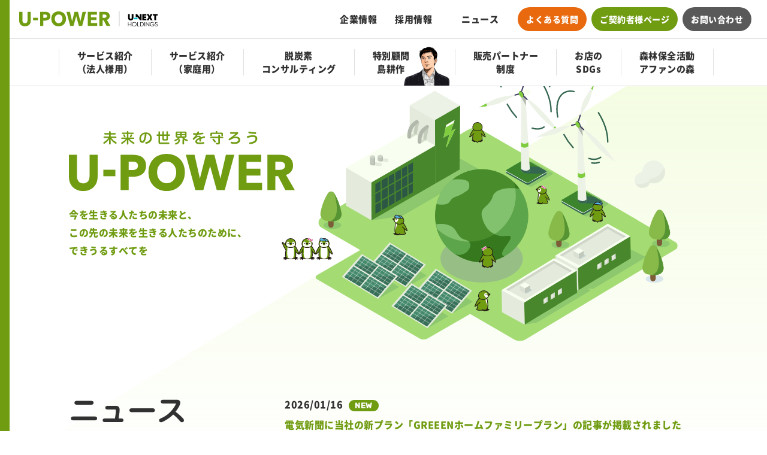

--- FILE ---
content_type: text/html; charset=UTF-8
request_url: https://u-power.jp/
body_size: 26979
content:
<!DOCTYPE HTML>
<html>

<head prefix="og: http://ogp.me/ns# fb: http://ogp.me/ns/fb# article: http://ogp.me/ns/article#">
	<title>【公式】U-POWER（ユーパワー） - 新電力サービス｜U-NEXT HOLDINGS</title>
	<meta charset="UTF-8">
	<meta http-equiv="Content-Script-type" content="text/javascript">
	<meta http-equiv="Content-Style-type" content="text/css">
	<meta http-equiv="X-UA-Compatible" content="IE=edge">
	<meta name="viewport" content="width=device-width,initial-scale=1">
	
		<meta name="description" content="U-POWER（ユーパワー）なら店舗や会社の電気料金を安くしながら、CO2削減可能なグリーン電力に切り替え可能。申込はWEBから簡単お申込み。価格シミュレーションも承りますのでお問合せください。">
	
	<meta name="twitter:card" content="summary_large_image" />
	<meta property="og:type" content="website">
	<meta property="og:url" content="https://u-power.jp">
	
		<meta property="og:title" content="【公式】U-POWER（ユーパワー） - 新電力サービス｜U-NEXT HOLDINGS">
		
	<meta property="og:site_name" content="【公式】U-POWER（ユーパワー） - 新電力サービス｜U-NEXT HOLDINGS">
	
		<meta property="og:image" content="https://u-power.jp/files/ogp.jpg">
		
	
		<meta property="og:description" content="U-POWER（ユーパワー）なら店舗や会社の電気料金を安くしながら、CO2削減可能なグリーン電力に切り替え可能。申込はWEBから簡単お申込み。価格シミュレーションも承りますのでお問合せください。">
	
	<meta property="og:locale" content="ja_JP">
	<meta property="og:image:width" content="1200">
	<meta property="og:image:height" content="630">
	<link rel="apple-touch-icon" type="image/png" href="/asset/img/common/apple-touch-icon-180x180.png">
	<link rel="icon" type="image/png" href="/asset/img/common/icon-192x192.png">
	<link rel="preconnect" href="https://fonts.googleapis.com">
	<link rel="preconnect" href="https://fonts.gstatic.com" crossorigin>
	<link href="https://fonts.googleapis.com/css2?family=Kosugi+Maru&family=Rubik:wght@500&display=swap" rel="stylesheet">
	<link rel="stylesheet" href="https://cdnjs.cloudflare.com/ajax/libs/slick-carousel/1.8.1/slick.min.css">
	<link href="https://unpkg.com/scroll-hint@latest/css/scroll-hint.css" rel="stylesheet">
	<link rel="stylesheet" href="/asset/css/config.css">
	<link rel="stylesheet" href="/asset/css/layout.css">
	<link rel="stylesheet" href="/asset/css/reset.css">
	<link rel="icon" type="image/vnd.microsoft.icon" href="/asset/img/common/favicon.ico">
	<link rel="shortcut icon" href="/asset/img/common/favicon.ico">
	<script src="https://cdnjs.cloudflare.com/ajax/libs/jquery/3.4.1/jquery.min.js"></script>
	<script src="https://cdnjs.cloudflare.com/ajax/libs/slick-carousel/1.8.1/slick.min.js"></script>
	<script src="https://cdnjs.cloudflare.com/ajax/libs/jquery.matchHeight/0.7.2/jquery.matchHeight-min.js"></script>
	<script src="https://unpkg.com/scroll-hint@latest/js/scroll-hint.min.js"></script>
	<script src="/asset/js/newmark.js"></script>
	<script src="/asset/js/script.js"></script>

<!-- Google Tag Manager -->
<script>(function(w,d,s,l,i){w[l]=w[l]||[];w[l].push({'gtm.start':
new Date().getTime(),event:'gtm.js'});var f=d.getElementsByTagName(s)[0],
j=d.createElement(s),dl=l!='dataLayer'?'&l='+l:'';j.async=true;j.src=
'https://www.googletagmanager.com/gtm.js?id='+i+dl;f.parentNode.insertBefore(j,f);
})(window,document,'script','dataLayer','GTM-PQSBF4L');</script>
<!-- End Google Tag Manager -->
<script src="https://app.pep.work/api/chatbox?appid=af38533611a24a789a489d032a886331&mp=l&p=l" type="text/javascript"></script>
</head>

<body class="top">

	<!-- Google Tag Manager (noscript) -->
	<noscript><iframe src="https://www.googletagmanager.com/ns.html?id=GTM-PQSBF4L" height="0" width="0" style="display:none;visibility:hidden"></iframe></noscript>
	<!-- End Google Tag Manager (noscript) -->

	<div class="wrap">

		<header>
			<div class="inner">
				<div class="logo-menu">
					<div class="logo">
						<p class="si"><a href="/"><img src="/asset/img/common/logo.svg" alt="U-POWER（ユーパワー）"></a></p>
					</div>
					<div class="menu">
						<nav>
							<ul class="sub">
								<li><a href="/company/">企業情報</a></li>
                            	<li><a href="/recruit/" target="_blank">採用情報</a></li>
								<li><a href="/news/">ニュース</a></li>
							</ul>
							<ul class="cv">
								<li class="faq"><a href="/faq/" class="btn btn-primary">よくある質問</a></li>
								<li class="customer"><a href="/customer/" class="btn btn-secondary">ご契約者様ページ</a></li>
								<li class="contact"><a href="/inquiry/" class="btn btn-tertiary" target="_blank">お問い合わせ</a></li>
							</ul>
						</nav>
					</div>
					<div class="tgl">
						<p><span>MENU</span></p>
					</div>
				</div>
				<div class="pages">
					<nav>
						<ul>
							<li><a href="/service/">サービス紹介<br>（法人様用）</a></li>
                        <li><a href="/service/home/">サービス紹介<br>（家庭用）</a></li>
							<li><a href="/decarbonization/">脱炭素<br>コンサルティング</a></li>
							<li class="shimakosaku"><a href="/shimakosaku/">特別顧問<br>島耕作</a></li>
							<li><a href="/partnership/">販売パートナー<br>制度</a></li>
							<li><a href="/sdgs/">お店の<br>SDGs</a></li>
							<li><a href="/afan/">森林保全活動<br>アファンの森</a></li>
						</ul>
					</nav>
				</div>
			</div>
		</header>

			<main>

				
					<div class="area-kv">
						<div class="inner">
							<div class="title-body">
								<div class="title">
									<h1><img src="https://u-power.jp/asset/img/top/logo-kv.svg" alt="U-POWER（ユーパワー）未来の世界を守ろう"></h1>
									<p>
										
											今を生きる人たちの未来と、<br>この先の未来を生きる人たちのために、<br>できうるすべてを
										
									</p>
									<style>
										.area-kv {
											padding-top: 40px;
											background: url(/mainimg-sp.svg) 100% 30vw no-repeat;
											background-size: 100% auto;
											padding-bottom: 85vw;
										}

										@media screen and (min-width: 1024px) {
											.area-kv {
												padding-top: 40px;
												background: url(/mainimg-pc.svg) 100% 0 no-repeat;
												background-size: 100% auto;
												padding-bottom: 30vw;
												margin-bottom: -12vw;
											}
										}

									</style>
								</div>
                            
							</div>
						</div>
						<p class="scroll"><span>SCROLL DOWN</span></p>
					</div>
				

				<div class="area-news">
					<div class="inner">
						<div class="title-body">
							<div class="title">
								<h2 class="hl01">ニュース<small>NEWS</small></h2>
								<p class="more"><a href="/news/">ニュース一覧はこちら</a></p>
							</div>
							<div class="body">
								<dl>
									
										<div class="row">
											<dt>
												2026/01/16<span class="new" data-postdate="2026-01-16">NEW</span>
											</dt>
											<dd><a href="/news/2026/01/001416.html">
													電気新聞に当社の新プラン「GREEENホームファミリープラン」の記事が掲載されました
												</a></dd>
										</div>
									
										<div class="row">
											<dt>
												2026/01/14<span class="new" data-postdate="2026-01-14">NEW</span>
											</dt>
											<dd><a href="/news/2026/01/001411.html">
													日本経済新聞に当社「TGCでんき powered by U-POWER」の記事が掲載されました（TGCしずおか 2026）
												</a></dd>
										</div>
									
										<div class="row">
											<dt>
												2026/01/13<span class="new" data-postdate="2026-01-13">NEW</span>
											</dt>
											<dd><a href="/news/2026/01/001409.html">
													家庭向け再エネ電力プラン「GREENホームファミリープラン」の申し込み受け付けを開始
												</a></dd>
										</div>
									
								</dl>
							</div>
						</div>
					</div>
				</div>

				<div class="area-bnr is-top is-slider">
					<div class="inner">
						<div class="title-body">
                			<h2 class="hl01">ピックアップ<small>PICKUP</small></h2>
							<div class="body">
								<ul class="item">
									<li><a href="https://u-power.jp/wp/?utm_source=url&utm_medium=pickup&utm_campaign=wp"><img src="/files/WP_pickup_baner.jpg" alt=" ホワイトペーパー"></a></li><li><a href="https://u-power.jp/service/home/family/index.html?utm_source=url&utm_medium=pickup&utm_campaign=family"><img src="/files/family_pu.jpg" alt="ファミリープラン登場"></a></li><li><a href="https://u-power.jp/saving/index.html?utm_source=url&utm_medium=pickup&utm_campaign=seminer1219#mini"><img src="/files/seminer_0212_pickup.jpg" alt="常設セミナーバナー"></a></li><li><a href="https://u-power.jp/news/2025/06/000745.html?utm_source=url&utm_medium=pickup&utm_campaign=storage+battery"><img src="/files/dd890ac42149a0561561e15259b933b3fcb16051.jpg" alt="蓄電池設置バナー"></a></li><li><a href="https://u-power.jp/setsuden-program/u-power.html?utm_source=url&utm_medium=pickup&utm_campaign=setsuden"><img src="/files/setsuden_PUbaner_02.jpg" alt="節電プログラム"></a></li><li><a href="https://u-power.jp/sdgs/?utm_source=url&utm_medium=pickup&utm_campaign=sdgs"><img src="/files/aac120ec9c2d9250014eb104d589773487dd166d.jpg" alt="SDGsバナー"></a></li><li><a href="https://u-power.jp/shimakosaku/?utm_source=url&utm_medium=pickup&utm_campaign=shimakosaku"><img src="/files/shima_pickup.jpg" alt="特別顧問 島耕作"></a></li>
								</ul>
							</div>
						</div>
					</div>
					</div>
            
            <div class="area-bnr is-top">
									<div class="inner">
										<div class="title-body">
											<div class="body">
												<ul>
                                                
												</ul>
											</div>
										</div>
									</div>
								</div>

				
					
						
							<div class="area-philosophy area-top-corporate philosophy">
									<div class="inner">
										<div class="title-body">
											<div class="body">
												<div class="imgtxt">
													<div class="txt">
														<h2 class="hl01">
															企業理念<small>
																	CORPORATE PHILOSOPHY
																</small>
														</h2>
														<p>「今、未来にできることを。」</p>

<p>今、地球は、人間によって危機に瀕しています。</p>

<p>人間が、このままの社会活動・経済活動を続けていけば、今のままの世界を維持できないところまできています。<br />
私たちU-POWERは、今を生きる人たちの未来はもちろん、この先の未来を生きる人たちの生活を支えるために、できうる全ての行動を行うことを目的、また存在意義とし、社会に貢献してまいります。</p>
															<div class="btns">
																
																
															</div>
													</div>
													<div class="img">
														<picture>
															
																<source media="(max-width: 768px)" srcset="/img-philosophy-sp.png">
															
															
																<source media="(min-width: 769px)" srcset="/img-philosophy-pc.png">
															
															<img src="/img-philosophy-pc.png" alt="">
														</picture>
													</div>
												</div>
											</div>
										</div>
									</div>
							</div>
						
							<div class="area-service area-top-sustainability">
									<div class="inner">
										<div class="title-body">
											<div class="body">
												<div class="imgtxt">
													<div class="txt">
														<h2 class="hl01">
															サステナビリティ<small>
																	SUSTAINABILITY
																</small>
														</h2>
														<p>SDGsやサステナビリティに関する取り組み事例のご紹介やGREENホームが支援している一般財団法人C.W.ニコル・アファンの森財団の森林保全活動の取り組みを発信しています。</p>
															<div class="btns">
																
																	<p class="more"><a href="/sdgs/">お店のSDGs</a></p>
																
																
																	<p class="more"><a href="/afan/">森林保全活動<br>アファンの森</a></p>
																
															</div>
													</div>
													<div class="img">
														<picture>
															
																<source media="(max-width: 768px)" srcset="/img-sustainability-sp.png">
															
															
																<source media="(min-width: 769px)" srcset="/files/img-sustainability-pc.png">
															
															<img src="/files/img-sustainability-pc.png" alt="">
														</picture>
													</div>
												</div>
											</div>
										</div>
									</div>
							</div>
						
							<div class="area-philosophy area-top-service introduction">
									<div class="inner">
										<div class="title-body">
											<div class="body">
												<div class="imgtxt">
													<div class="txt">
														<h2 class="hl01">
															サービス紹介<small>
																	SERVICE INTRODUCTION
																</small>
														</h2>
														<p>今お使いの電気料金を下げて、CO2削減。<br />
企業のESG経営・SDGs対応はU-POWERから。<br />
お店や企業のGreen Energy化を支援する3つのプランをご用意しております。</p>
															<div class="btns">
																
																	<p class="more"><a href="/service/">法人様用</a></p>
																
																
																	<p class="more"><a href="/service/home.html">家庭用</a></p>
																
															</div>
													</div>
													<div class="img">
														<picture>
															
																<source media="(max-width: 768px)" srcset="/files/833c697411b42fc092ba202fecdd36e6197183a9.png">
															
															
																<source media="(min-width: 769px)" srcset="/770c7af3d0316b11ad30e758ea2b4f5a2c0d9be4.png">
															
															<img src="/770c7af3d0316b11ad30e758ea2b4f5a2c0d9be4.png" alt="">
														</picture>
													</div>
												</div>
											</div>
										</div>
									</div>
							</div>
						
					
				

				
					<div class="area-plan area-value">
						<div class="inner">
							<div class="title-body">
								<div class="title">
									<h2 class="hl02">料金プラン</h2>
								</div>
								<div class="body">

									
										<h2 class="hl04">
											低圧
										</h2>
									

									

										
											<div class="plans">
												
													<div class="plan">
														
															<h3><img src="/files/f56d00ce794a59936e51a5629dad47090c46e7fd.png" alt=""></h3>
														
														<p class="lead">
															電力料金を下げて、かつCO2削減に貢献！Green Energyのお試し版
														</p>
													</div>
												
													<div class="plan">
														
															<h3><img src="/files/89fe5ec6bbb0a955cf110bf26c2e236799004bff.png" alt=""></h3>
														
														<p class="lead">
															2030年までのCO2削減目標達成に向けて成果達成プラン！
														</p>
													</div>
												
													<div class="plan">
														
															<h3><img src="/files/45ac7bed7655251f270632018e40beaad8246b48.png" alt=""></h3>
														
														<p class="lead">
															RE100・再エネ100%イニシアチブを！国を超えた各企業の宣言を目標に。
														</p>
													</div>
												
											</div>
										
										
											<ul class="list-notice">
												
													<li>
														<p>1 「GREEN10」は、使用電力量に対して10%分のFIT非化石証書を購入することにより、実質的にグリーンエネルギー比率10%の電力供給をすることを計画しています。</p>
													</li>
												
													<li>
														<p>2 「GREEN50」は、使用電力量に対して50%分のFIT非化石証書を購入することにより、実質的にグリーンエネルギー比率50%の電力供給をすることを計画しています。</p>
													</li>
												
													<li>
														<p>3 「GREEN100」は、FIT非化石証書を購入し、実質的にグリーンエネルギー比率100%の電力供給をすることを計画しています。</p>
													</li>
												
													<li>
														<p>1,2,3  当社は、FIT非化石証書を調達することで、メニューに応じたCO2排出量削減の計画をしています。ただし市場から購入をするため、十分な量を調達できないケースがございます。調達の実績は、各年度ごとに報告をさせて頂きます。</p>
													</li>
												
													<li>
														<p>4 U-POWERは取次事業者であり、電気供給は子会社であるU-POWER GREEN MARKETINGが行います。</p>
													</li>
												
											</ul>
										

										
											<h2 class="hl04">
												高圧
											</h2>
										

										

											
												<div class="plans is-double">
													
														<div class="plan">
															
																<h3><img src="/files/5462b501f382bf0ecb3f4176ca55025778404f38.png" alt=""></h3>
															
															<p class="price">
																市場連動型<br>ハイブリッド型<br>固定料金型
															</p>
															<p class="lead">
																CO2削減に貢献！Green Energyのお試し版
															</p>
														</div>
													
														<div class="plan">
															
																<h3><img src="/files/e0688c4904288de9c4b20e13896f1f504c542cd4.png" alt=""></h3>
															
															<p class="price">
																市場連動型<br>ハイブリッド型<br>固定料金型<br>（実質再エネ100%プラン）
															</p>
															<p class="lead">
																RE100・再エネ100%イニシアチブを！国を超えた各企業の宣言を目標に。GHG排出量におけるScope2、Scope3のGHG削減効果も。
															</p>
														</div>
													
												</div>
											
											<p class="checker">JEPXでの電力取引価格をエリア・日時で確認<br class="is_sp"><a href="https://marketprice.u-power.jp/" target="_blank">「市場価格チェッカー」はこちら</a></p>
											
												<ul class="list-notice">
													
														<li>
															<p>1 「GREEN10」は、使用電力量に対して10%分のFIT非化石証書を購入することにより、実質的にグリーンエネルギー比率10%の電力供給をすることを計画しています。</p>
														</li>
													
														<li>
															<p>2 「GREEN100」は、FIT非化石証書を購入し、実質的にグリーンエネルギー比率100%の電力供給をすることを計画しています。</p>
														</li>
													
														<li>
															<p>3 当社のGREEN100プランはFITトラッキング付非化石証書を活用し、2022年12月の「RE100 TECHNICAL CRITERIA」（バージョン4.1）を満たしています。</p>
														</li>
													
														<li>
															<p>1,2,3   当社は、FIT非化石証書を調達することで、メニューに応じたCO2排出量削減の計画をしています。ただし市場から購入をするため、十分な量を調達できないケースがございます。調達の実績は、各年度ごとに報告をさせて頂きます。</p>
														</li>
													
														<li>
															<p>4 U-POWERは取次事業者であり、電気供給は子会社であるU-POWER GREEN MARKETINGが行います。</p>
														</li>
													
												</ul>
											

								</div>
							</div>
						</div>
					</div>
				

				
					<div class="area-corporate">
						<div class="inner">
							<div class="title-body">
								<div class="title">
									<h2 class="hl01">企業情報<small>CORPORATE INFORMATION</small></h2>
								</div>
								<div class="body">
									
										<ul>
											
												<li><a href="/company/#outline">会社概要<small>
																COMPANY PROFILE
															</small></a></li>
											
												<li><a href="/company/#message">代表取締役社長<br>メッセージ<small>
																CEO MESSAGE
															</small></a></li>
											
										</ul>
									
								</div>
							</div>
						</div>
					</div>
				

				<div class="area-banner">
					<div class="inner">
						<div class="title-body">
							<div class="body">
								<ul>
									
								</ul>
							</div>
						</div>
					</div>
				</div>

			</main>

			<footer>
	<div class="inner">
		<div class="menu-sdgs">
			<div class="menu">
				<nav>
					<ul class="page">
						<li><a href="/service/">サービス紹介</a></li>
						<li><a href="/company/">企業情報</a></li>
						<li><a href="/recruit/" target="_blank">採用情報</a></li>
						<li><a href="/news/">ニュース</a></li>
						<li><a href="/inquiry/" target="_blank">お問い合わせ</a></li>
						<li><a href="/faq/">よくある質問</a></li>
					</ul>
				</nav>
			</div>
			<div class="sdgs">
				<ul>
					<li><span class="txt">「社会をよくする企業応援プロジェクト」<br>公式アンバサダー 島耕作<br>&copy;弘兼憲史 / 講談社</span><span class="img"><img src="/asset/img/common/logo-sg-project.png" alt=""></span></li>
					<li><a href="https://usen-next.co.jp/" target="_blank"><img src="/asset/img/common/logo-footer-holdings.svg" alt="U-NEXT HOLDINGS"></a></li>
				</ul>
			</div>
			<div class="social">
				<ul>
					<li><a href="https://www.instagram.com/upower_official_/" target="_blank"><img src="/asset/img/common/icn-sns-ig.png" alt="Instagram"></a></li>
					<li><a href="https://www.facebook.com/profile.php?id=61575813954032" target="_blank"><img src="/asset/img/common/icn-sns-fb.png" alt="Facebook"></a></li>
					<li><a href="https://www.tiktok.com/@upower_official" target="_blank"><img src="/asset/img/common/icn-sns-tt.png" alt="Tiktok"></a></li>
					<li><a href="https://www.youtube.com/channel/UCfZn-fSmebElPg56vazmvew" target="_blank"><img src="/asset/img/common/icn-sns-yt.png" alt="Youtube"></a></li>
				</ul>
			</div>
			
		</div>
		<div class="sitenv-cr">
			<div class="sitenv">
				<nav>
					<ul>
						<li><a href="/power-supply/">電源構成</a></li>
						<li><a href="https://marketprice.u-power.jp/" target="_blank">市場価格チェッカー</a></li>
						<li><a href="/fuelcost/">燃調等調整金単価推移</a></li>
					</ul>
					<ul>
						<li><a href="/terms/">重要事項説明書・約款</a></li>
						<li><a href="/policy/">サービスポリシー</a></li>
						<li><a href="/commerce/">特定商取引法に基づく表記</a></li>
						<li><a href="https://unext-hd.co.jp/sustainability/customer-harassment.html" target="_blank">カスタマーハラスメントに関する基本方針</a></li>
					</ul>
					<ul>
						<li><a href="/privacypolicy/">個人情報の取り扱いについて</a></li>
						<li><a href="/retailelectricity-privacypolicy/">小売電気事業分野における個人情報の取扱いについて</a></li>
						<li><a href="/specificpersonal-privacypolicy/">特定個人情報の取扱いについて</a></li>
					</ul>
				</nav>
			</div>
			<div class="cr">
				<p>U-POWER Co., Ltd. &copy;copyright</p>
			</div>
		</div>
	</div>
</footer>

<div class="pagetop">
	<a href="#">
		<picture>
			<source media="(max-width: 768px)" srcset="/asset/img/common/btn-pagetop-sp.svg">
			<source media="(min-width: 769px)" srcset="/asset/img/common/btn-pagetop-pc.svg">
			<img src="/asset/img/common/btn-pagetop-pc.svg" alt="">
		</picture>
	</a>
</div>
<div class="capmpaign" id="capmpaign">

	<button class="banner_button">
		<!-- <a href="https://u-power.jp/news/2023/11/000140.html" class="btn01" target="_blank">
<img class="banner_pc1" src="/asset/img/common/winter_campaign_pc.png" alt="冬の節電キャンペーン">
<img class="banner_sp1" src="/asset/img/common/winter_campaign_sp.png" alt="冬の節電キャンペーン">
</a> -->
		<!-- <a href="https://u-power.jp/news/2023/07/000062.html" class="btn01" target="_blank">
<img class="banner_pc1" src="/asset/img/common/summer_campaign_pc.png" alt="夏の節電キャンペーン">
<img class="banner_sp1" src="/asset/img/common/summer_campaign_sp.png" alt="夏の節電キャンペーン">
</a>
<a href="https://u-power.jp/news/2022/11/000038.html" class="btn02" target="_blank">
<img class="banner_pc2" src="/asset/img/common/saisyu_banner_pc.png" alt="最終保障切替はこちら">
<img class="banner_sp2" src="/asset/img/common/saisyu_banner_mobile.png" alt="最終保障切替はこちら">
</a> -->
	</button>
</div>


	</div>

	<div class="modal-glnv">
	<div class="inner">
		<nav>
			<ul class="main">
				<li><a href="/service/">サービス紹介（法人様用）</a></li>
            　　<li><a href="/service/home/">サービス紹介（家庭用）</a></li>
				<li><a href="/decarbonization/">脱炭素コンサルティング</a></li>
				<li class="shimakosaku"><a href="/shimakosaku/">特別顧問島耕作</a></li>
				<li><a href="/partnership/">販売パートナー制度</a></li>
				<li><a href="/sdgs/">お店のSDGs</a></li>
				<li><a href="/afan/">森林保全活動 アファンの森</a></li>
			</ul>
			<ul class="sub">
				<li><a href="/company/">企業情報</a></li>
            	<li><a href="/recruit/" target="_blank">採用情報</a></li>
				<li><a href="/news/">ニュース</a></li>
			</ul>
			<ul class="cv">
				<li class="faq"><a href="/faq/" class="btn btn-primary">よくある質問</a></li>
				<li class="customer"><a href="/customer/" class="btn btn-secondary">ご契約者様ページ</a></li>
				<li class="contact"><a href="/inquiry/" class="btn btn-tertiary" target="_blank">お問い合わせ</a></li>
			</ul>
		</nav>
	</div>
</div>

<!-- Start of HubSpot Embed Code -->
<script type="text/javascript" id="hs-script-loader" async defer src="//js.hs-scripts.com/46180693.js"></script>
<!-- End of HubSpot Embed Code -->



		<script src="/asset/js/newmark.js"></script>

</body>

</html>


--- FILE ---
content_type: text/css
request_url: https://u-power.jp/asset/css/config.css
body_size: 12774
content:
@charset "UTF-8";

/* reset,preset
**************************************************************************************************/
* {
    -webkit-box-sizing: border-box;
       -moz-box-sizing: border-box;
         -o-box-sizing: border-box;
        -ms-box-sizing: border-box;
            box-sizing: border-box;
}
body { line-height:1; margin:0; -webkit-text-size-adjust: 100%; }
h1, h2, h3, h4, h5, h6{ margin: 0; font-weight: lighter;}
p { line-height:1.5; margin: 0; }
article,aside,details,figcaption,figure,
footer,header,main,hgroup,menu,nav,section
{	display:block; }
hr { display:block; height:1px; border:0; border-top:1px solid #cccccc; margin:1em 0; padding:0; }
ul,ol { list-style:none; margin:0; padding:0; }
li { margin:0; padding:0; }
input, select { vertical-align:middle; }
a,button,input,select { outline: none; cursor: pointer; }
img { vertical-align:middle; }
figure { margin: 0; padding: 0; }
picture { display: block; }
:placeholder-shown
::-webkit-input-placeholder,
:-ms-input-placeholder { color: #e5e5e5;}

a { color: #222222; text-decoration:none; outline: none; backface-visibility:hidden; }
a:visited {  }
a:hover{ }
a img { border:0; position:relative; }
@media screen and (min-width: 769px) {
	a { transition: opacity 0.2s;  }
	a:hover{ opacity:0.7; }
}

/* mediaquery
**************************************************************************************************/

/* font
**************************************************************************************************/
@font-face {
	font-family: 'Noto Sans JP';
	font-style: normal;
	font-weight: 300;
	src: url('../font/NotoSansCJKjp-Regular.woff') format('woff');
}
@font-face {
	font-family: 'Noto Sans JP';
	font-style: normal;
	font-weight: 700;
	src: url('../font/NotoSansCJKjp-Black.woff') format('woff');
}

/* animation
**************************************************************************************************/


/* fontsize,color
**************************************************************************************************/
body { }
table { }
pre,code,kbd,samp,tt { font-family:monospace; }
.serif { font-family: serif; }
.sanserif { font-family: sans-serif; }
.en { font-family: 'Montserrat', sans-serif; }

/* box
**************************************************************************************************/
.ib_wrap { letter-spacing: -1em; }

/* headline
**************************************************************************************************/

/* background
**************************************************************************************************/

/* float-align
**************************************************************************************************/
.clear { clear:both; }
.flr { float:right; }
.fll { float:left; }
.center { text-align: center!important; } 
.center img { display:inline!important; }
.center img.pc { display:none!important; }
.center img.sp { display:inline!important; }
@media screen and (min-width: 769px) {
.center img.sp { display:none!important; }
.center img.pc { display:inline!important; }
}
.left { text-align: left; } 
.flrpic { float:right; display:inline; margin:0px 0px 15px 15px; }
.flrpic img { margin-bottom:5px; display:inline; }
.fllpic { float:left; margin:0px 15px 15px 0px; }
.fllpic img { margin-bottom:5px; display:inline; }
.centerpic { margin:0px auto; text-align:center; }
.centerpic img { margin-bottom:5px; display:inline; }
.flrtbl { float:right; margin:0px 0px 25px 25px; }
.flltbl { float:left; margin:0px 25px 25px 0px; }
.alr { text-align:right!important; }
.alr img { display:inline; }
.inline { display:inline; }
.all { text-align:left!important; }
.mauto { margin:0px auto!important; }

/* img
**************************************************************************************************/
img.full { width:100%; max-width:100%; height:auto; }

/* embed
**************************************************************************************************/
.embed { position:relative; width:100%; padding-top: 56.25%; }
.embed iframe{ position:absolute; top:0; right:0; width:100%; height:100%; }
@media screen and (min-width: 769px) {
.embed.wide { padding-top: 56.25%; }
}

/* button
**************************************************************************************************/
.fb_iframe_widget > span {
	vertical-align: top !important;
}

/* select input
**************************************************************************************************/

/* lists
**************************************************************************************************/
.list-notice { margin: 1em 0; }
.list-notice li { font-size: 12px;  position: relative; padding-left: 1.8em; line-height: 1.3; margin-bottom: 0.6em; color: #808080; }
.list-notice li::last-of-type { margin-bottom: 0; }
.list-notice li::before { content: '※'; font-weight: bold; color: #808080; position: absolute; top: 0; left: 0; }


/* text
**************************************************************************************************/
.ellipsis { max-height:20px; position: relative; overflow: hidden; text-align:justify; font-size: 1em; }
.ellipsis:before,
.ellipsis:after { position: absolute; background: #fff; }
.ellipsis:before { content: "…"; bottom: 0; right: 0; margin-bottom: 0px; background: #fff; width: 1em; }
.ellipsis:after { content: ""; width: 100%; height: 100%;  }
.ellipsis.line03 { max-height: 65px; }
@media screen and (min-width: 769px) {
.ellipsis { }
.ellipsis:before,
.ellipsis:after { }
.ellipsis:before {  }
.ellipsis:after {  }
}


/* images
**************************************************************************************************/

/* border
**************************************************************************************************/
.rounded { position:relative; -webkit-border-radius: 8px; -moz-border-radius: 8px; border-radius: 8px; -pie-border-radius: 8px; }

/* linkstyles
**************************************************************************************************/
.is-preview a,
.is-preview span { pointer-events: none; cursor: default; }

/* fontsize
**************************************************************************************************/

/* table
**************************************************************************************************/
table { border-spacing: 0; }

/* box
**************************************************************************************************/
.pf { width: 100vw; margin-left: calc(-50vw + 50%); }
@media screen and (min-width: 769px) {
	.pf-none-pc { width: auto; margin-left: auto; }
}

/* reset-slider
**************************************************************************************************/
.bx-wrapper { margin-bottom: 0; box-shadow: none; border: 0; background: none; }

/* scroll
**************************************************************************************************/
.scroll-wrap { position: relative; }
.scroll-wrap .scroll { height: 100%; overflow-y: scroll; -webkit-overflow-scrolling: touch;  }
@media screen and (min-width: 769px) {
	.scroll-wrap .scroll { overflow: visible; }
}

/* fix
**************************************************************************************************/
.fixed { position: fixed!important; width: 100%; }

/* form
**************************************************************************************************/
input[type="text"],
input[type="password"],
input[type="email"],
input[type="radio"],
input[type="submit"],
input[type="reset"],
select {
    -webkit-appearance: none;
    -moz-appearance: none;
    appearance:none;
    border:0;
    -webkit-border-radius: 0;
    -moz-border-radius: 0;
    border-radius: 0;
    -moz-box-shadow:none;
    box-shadow : none;
    outline:none;
    cursor     : pointer;
}
input[type="text"],
input[type="password"],
input[type="email"],
input[type="submit"],
input[type="reset"],
textarea,
select {
	border:1px solid #e5e5e5;
    border-radius: 0px;
    box-shadow : none;
}
select::-ms-expand {
	display: none;
}
select.dflt { padding: 5px 8px; font-size: 12px; width: 100%; background: url(../../img/common/arw01-d.png) calc(100% - 10px) 50% no-repeat; background-size: 6px 5px; padding-right: 20px; border-radius: 8px; }

/* width
**************************************************************************************************/
.m0 {	margin:0 !important;} .mt0 {	margin-top:0 !important;} .mr0 {	margin-right:0 !important;} .mb0 {	margin-bottom:0 !important;} .ml0 {	margin-left:0 !important;}
.m10 {	margin:10px !important;} .mt10 {	margin-top:10px !important;} .mr10 {	margin-right:10px !important;} .mb10 {	margin-bottom:10px !important;} .ml10 {	margin-left:10px !important;}
.m20 {	margin:20px !important;} .mt20 {	margin-top:20px !important;} .mr20 {	margin-right:20px !important;} .mb20 {	margin-bottom:20px !important;} .ml20 {	margin-left:20px !important;}
.m30 {	margin:30px !important;} .mt30 {	margin-top:30px !important;} .mr30 {	margin-right:30px !important;} .mb30 {	margin-bottom:30px !important;} .ml30 {	margin-left:30px !important;}
.m40 {	margin:40px !important;} .mt40 {	margin-top:40px !important;} .mr40 {	margin-right:40px !important;} .mb40 {	margin-bottom:40px !important;} .ml40 {	margin-left:40px !important;}
.m50 {	margin:50px !important;} .mt50 {	margin-top:50px !important;} .mr50 {	margin-right:50px !important;} .mb50 {	margin-bottom:50px !important;} .ml50 {	margin-left:50px !important;}
.p0 {	padding:0 !important;} .pt0 {	padding-top:0 !important;} .pr0 {	padding-right:0 !important;} .pb0 {	padding-bottom:0 !important;} .pl0 {	padding-left:0 !important;}
.p10 {	padding:10px !important;} .pt10 {	padding-top:10px !important;} .pr10 {	padding-right:10px !important;} .pb10 {	padding-bottom:10px !important;} .pl10 {	padding-left:10px !important;}
.p20 {	padding:20px !important;} .pt20 {	padding-top:20px !important;} .pr20 {	padding-right:20px !important;} .pb20 {	padding-bottom:20px !important;} .pl20 {	padding-left:20px !important;}
.p30 {	padding:30px !important;} .pt30 {	padding-top:30px !important;} .pr30 {	padding-right:30px !important;} .pb30 {	padding-bottom:30px !important;} .pl30 {	padding-left:30px !important;}
.p40 {	padding:40px !important;} .pt40 {	padding-top:40px !important;} .pr40 {	padding-right:40px !important;} .pb40 {	padding-bottom:40px !important;} .pl40 {	padding-left:40px !important;}
.p50 {	padding:50px !important;} .pt50 {	padding-top:50px !important;} .pr50 {	padding-right:50px !important;} .pb50 {	padding-bottom:50px !important;} .pl50 {	padding-left:50px !important;}
.pl05 { padding-left:5px!important; }
.w5 {	width:5% !important;} .w10 {	width:10% !important;}
.w15 {	width:15% !important;} .w20 {	width:20% !important;}
.w25 {	width:25% !important;} .w30 {	width:30% !important;}
.w35 {	width:35% !important;} .w40 {	width:40% !important;}
.w45 {	width:45% !important;} .w50 {	width:50% !important;}
.w55 {	width:55% !important;} .w60 {	width:60% !important;}
.w65 {	width:65% !important;} .w70 {	width:70% !important;}
.w75 {	width:75% !important;} .w80 {	width:80% !important;}
.w85 {	width:85% !important;} .w90 {	width:90% !important;}
.w95 {	width:95% !important;} .w100 {	width:100% !important;}
.w300 { width:300px !important; }
.w350 { width:350px !important; }
.wauto {	width:auto !important;}
.whalf {	width:355px;}
.full { width: 100%!important; }
div.indent .whalf {	width:335px;}
div.indent div.indent .whalf {	width:315px;}
.align_right {	text-align:right!important;}
.align_center {	text-align:center!important;}
.center { text-align:center!important; }
.align_left {	text-align:left;}
.fontSS {	font-size:77% !important;}
.fontS {	font-size:93% !important;}
.fontM {	font-size:100% !important;}
.fontL {	font-size:123.1% !important;}
.fontLL {	font-size:146.5% !important;}
.font_normal {	font-weight:normal;}
.font_bold {	font-weight:bold;}
.nowrap {	white-space:nowrap;}
a.bd img { border:1px solid #ddc086; }
.disable { }
.alert { color: #df321b; }
@media screen and (min-width: 769px) {
.w40_pc {	width:40% !important;}
.w60_pc {	width:60% !important;}
}

/* animation
**************************************************************************************************/

/* flex
**************************************************************************************************/

/* clrfix
**************************************************************************************************/
.clrfix:after,
.block:after,
.box:after,
.set:after { 
	content:".";
	display:block;
	height:0px;
	clear:both;
	visibility:hidden;
}

.clrfix,
.block,
.box,
.set {  
	display:inline-table;
	min-height:1%;
}

* html .clrfix,
* html .block,
* html .box,
* html .set { 
	height:1px;
}

.clrfix,
.block,
.box,
.set {  
	display:block;
}

--- FILE ---
content_type: text/css
request_url: https://u-power.jp/asset/css/layout.css
body_size: 128065
content:
@charset "UTF-8";
@import url(user.css);
body {
  font: 15px 'Noto Sans JP', sans-serif;
  -webkit-text-size-adjust: 100%;
  overflow-x: hidden;
  background: #fff;
  color: #313131;
  font-feature-settings: "palt";
  letter-spacing: .5px;
  -webkit-font-smoothing: antialiased; }

_:lang(x)::-ms-backdrop, body {
  font-family: YakuHanJP, "Segoe UI", Meiryo, sans-serif; }

.wrap {
  display: flex;
  flex-flow: column;
  min-height: 100vh; }

main {
  flex: 1; }

img {
  max-width: 100%; }

@media screen and (min-width: 0px) {
  /* layout
**************************************************************************************************************************/
  .is_tb {
    display: none !important; }
  .is_tb_inline {
    display: none !important; }
  .is_pc {
    display: none !important; }
  .is_pc_inline {
    display: none !important; }
  /* common
**************************************************************************************************************************/
  body {
    position: relative; }
    body::after {
      content: '';
      display: block;
      width: 6px;
      height: 100vh;
      position: fixed;
      top: 0;
      left: 0;
      background: #709C12;
      z-index: 51; }
  .wrap {
    overflow-x: hidden; }
  header {
    position: fixed;
    width: 100%;
    z-index: 50;
    background: white; }
    .has-menu header {
      z-index: 100; }
    header .inner {
      padding: 16px; }
    header .logo-menu {
      display: flex;
      justify-content: space-between;
      align-items: center;
      padding: 0 6px;
      position: relative; }
    header .logo {
      flex: 1; }
      header .logo .si {
        width: 190px; }
        header .logo .si a {
          display: block; }
        header .logo .si img {
          width: auto;
          height: 26px; }
    header .menu {
      width: 90px;
      opacity: 1;
      transition: all 1s;
      margin-right: 10px; }
      .has-menu header .menu {
        opacity: 0;
        z-index: -1; }
      header .menu nav ul {
        display: none; }
        header .menu nav ul.cv {
          display: block; }
          header .menu nav ul.cv .customer, header .menu nav ul.cv .contact {
            display: none; }
          header .menu nav ul.cv .faq a {
            padding-left: 0;
            font-size: 11px;
            background: #E8690E;
            padding: 0.6em; }
    header .pages {
      display: none; }
    header .tgl {
      position: relative;
      width: 28px;
      margin-left: 0px; }
      header .tgl p {
        cursor: pointer;
        font-size: 9px;
        text-align: center;
        letter-spacing: -0.05em;
        font-weight: bold; }
        header .tgl p span {
          display: block;
          border-top: 1px solid #333;
          position: relative;
          padding-top: 15px; }
          header .tgl p span::before {
            content: '';
            display: block;
            width: 100%;
            height: 1px;
            background: #333;
            position: absolute;
            top: 4px;
            transition: all 0.5s; }
          header .tgl p span::after {
            content: '';
            display: block;
            width: 100%;
            height: 1px;
            background: #333;
            position: absolute;
            top: 9px;
            transition: all 0.5s; }
      .has-menu header .tgl p span {
        border: 0;
        padding-top: 17px; }
        .has-menu header .tgl p span::before {
          transform: rotate(-25deg);
          top: 5px; }
        .has-menu header .tgl p span::after {
          transform: rotate(25deg);
          top: 5px; }
  .modal-glnv {
    position: fixed;
    z-index: 49;
    top: 0;
    left: 0;
    width: 100%;
    height: 100vh;
    overflow-y: hidden;
    background: rgba(0, 0, 0, 0.5);
    transform: translateY(-100%);
    transition: all 0.5s; }
    .has-menu .modal-glnv {
      display: block;
      transform: translateY(0);
      overflow-y: scroll; }
    .modal-glnv nav {
      background: #fff;
      padding: 65px 32px 32px 32px; }
    .modal-glnv ul.main {
      font-size: 16px; }
      .modal-glnv ul.main li {
        font-weight: bold;
        position: relative; }
        .modal-glnv ul.main li.shimakosaku a {
          padding: 25px 0; }
          .modal-glnv ul.main li.shimakosaku a::after {
            content: '';
            display: block;
            width: 94px;
            height: 69px;
            background: url(../img/common/img-glnv-shima.png) 0 0 no-repeat;
            background-size: contain;
            position: absolute;
            right: 18px;
            bottom: 0px; }
      .modal-glnv ul.main a {
        display: block;
        padding: 20px 0;
        position: relative;
        border-bottom: 1px solid #DEDEDE; }
        .modal-glnv ul.main a::before {
          content: '';
          display: block;
          width: 24px;
          height: 24px;
          background: #709C12 url(../img/common/arw-r02.svg) 50% 50% no-repeat;
          background-size: 10px 8px;
          border-radius: 50%;
          position: absolute;
          top: 50%;
          transform: translateY(-50%);
          right: 0; }
        .modal-glnv ul.main a.btn {
          margin-bottom: 8px;
          border: 0; }
          .modal-glnv ul.main a.btn::before {
            display: none; }
          .modal-glnv ul.main a.btn.btn-primary {
            border: 0;
            font-size: 16px;
            background: #E8690E url(../img/common/arw-r02.svg) calc(100% - 1em) 50% no-repeat; }
          .modal-glnv ul.main a.btn.btn-secondary {
            border: 0;
            font-size: 16px;
            background: #709C12 url(../img/common/arw-r02.svg) calc(100% - 1em) 50% no-repeat; }
    .modal-glnv ul.sub {
      margin: 32px auto;
      display: flex;
      justify-content: center; }
      .modal-glnv ul.sub li {
        font-size: 12px;
        margin: 0 1em; }
        .modal-glnv ul.sub li a[target="_blank"]::after {
          content: '';
          display: inline-block;
          width: 10px;
          height: 10px;
          background: url(../img/common/icn-nwin2-grn.svg) 0 0 no-repeat;
          background-size: contain;
          margin-left: 3px; }
    .modal-glnv ul.cv a {
      display: block;
      padding: 20px 0;
      position: relative;
      border-bottom: 1px solid #DEDEDE; }
      .modal-glnv ul.cv a::before {
        content: '';
        display: block;
        width: 24px;
        height: 24px;
        background: #709C12 url(../img/common/arw-r02.svg) 50% 50% no-repeat;
        background-size: 10px 8px;
        border-radius: 50%;
        position: absolute;
        top: 50%;
        transform: translateY(-50%);
        right: 0; }
      .modal-glnv ul.cv a.btn {
        margin-bottom: 8px;
        border: 0; }
        .modal-glnv ul.cv a.btn::before {
          display: none; }
        .modal-glnv ul.cv a.btn.btn-primary {
          border: 0;
          font-size: 16px;
          background: #E8690E url(../img/common/arw-r02.svg) calc(100% - 1em) 50% no-repeat; }
        .modal-glnv ul.cv a.btn.btn-secondary {
          border: 0;
          font-size: 16px;
          background: #709C12 url(../img/common/arw-r02.svg) calc(100% - 1em) 50% no-repeat; }
        .modal-glnv ul.cv a.btn.btn-tertiary {
          border: 0;
          font-size: 16px;
          background: #595959 url(../img/common/arw-r02.svg) calc(100% - 1em) 50% no-repeat; }
  main {
    padding-top: 64px; }
  footer {
    background: #000;
    color: #fff;
    padding: 48px 32px;
    position: relative;
    z-index: 53; }
    .has-menu footer {
      z-index: 48; }
    footer .menu-sdgs {
      display: flex;
      justify-content: space-between;
      border-bottom: 1px solid #333;
      padding-bottom: 32px;
      flex-wrap: wrap; }
    footer .menu li {
      font-size: 14px;
      font-weight: bold;
      margin-bottom: 1.5em; }
      footer .menu li:last-of-type {
        margin-bottom: 0; }
      footer .menu li a {
        color: #fff; }
      footer .menu li:nth-of-type(3) a::after {
        content: '';
        display: inline-block;
        width: 14px;
        height: 14px;
        background: url(../img/common/icn-nwin2-white.svg) 0 0 no-repeat;
        background-size: contain;
        margin-left: 5px;
        position: relative;
        top: 2px; }
    footer .sdgs {
      width: 70%; }
      footer .sdgs ul {
        display: flex;
        flex-wrap: wrap; }
        footer .sdgs ul li {
          margin-bottom: 20px;
          text-align: right;
          width: 100%; }
          footer .sdgs ul li:nth-of-type(1) {
            order: 2;
            display: flex;
            flex-wrap: wrap; }
            footer .sdgs ul li:nth-of-type(1) img {
              height: 60px;
              margin-right: -10px; }
            footer .sdgs ul li:nth-of-type(1) span {
              width: 100%; }
              footer .sdgs ul li:nth-of-type(1) span.txt {
                order: 2;
                font-size: 10px; }
              footer .sdgs ul li:nth-of-type(1) span.img {
                order: 1; }
          footer .sdgs ul li:nth-of-type(2) {
            order: 1; }
            footer .sdgs ul li:nth-of-type(2) img {
              height: 60px; }
    footer .social {
      width: 100%;
      margin-top: 20px; }
      footer .social ul {
        display: flex; }
        footer .social ul li {
          margin-right: 10px; }
          footer .social ul li img {
            width: 40px;
            height: auto; }
    footer .sitenv-cr {
      padding-top: 32px; }
    footer .sitenv {
      margin-bottom: 32px; }
      footer .sitenv ul {
        margin-bottom: 1em; }
      footer .sitenv li {
        font-size: 11px;
        margin-bottom: 1em; }
        footer .sitenv li:last-of-type {
          margin-bottom: 0; }
      footer .sitenv a {
        color: #fff; }
    footer .cr p {
      font-size: 11px; }
  .pagetop {
    position: fixed;
    right: 32px;
    bottom: 32px;
    display: none;
    z-index: 60; }
  /* parts
	**************************************************************************************************************************/
  .btn.btn-primary {
    background: #E8690E url(../img/common/arw-r01.svg) calc(100% - 0.6em) 50% no-repeat;
    border-radius: 100px;
    text-align: center;
    font-size: 12px;
    font-weight: bold;
    color: #fff;
    display: block;
    padding: 0.6em 0.8em; }
    .btn.btn-primary.arw02 {
      background: #E8690E url(../img/common/arw-r02.svg) calc(100% - 1em) 50% no-repeat;
      background-size: 14px 10px;
      font-size: 16px; }
  .btn.btn-secondary {
    background: #709C12 url(../img/common/arw-r01.svg) calc(100% - 0.6em) 50% no-repeat;
    border-radius: 100px;
    text-align: center;
    font-size: 12px;
    font-weight: bold;
    color: #fff;
    display: block;
    padding: 0.6em 0.8em; }
    .btn.btn-secondary.arw02 {
      background: #709C12 url(../img/common/arw-r02.svg) calc(100% - 1em) 50% no-repeat;
      background-size: 14px 10px;
      font-size: 16px; }
  .btn.btn-tertiary {
    background: #595959 url(../img/common/arw-r01.svg) calc(100% - 0.6em) 50% no-repeat;
    border-radius: 100px;
    text-align: center;
    font-size: 12px;
    font-weight: bold;
    color: #fff;
    display: block;
    padding: 0.6em 0.8em; }
    .btn.btn-tertiary.arw02 {
      background: #709C12 url(../img/common/arw-r02.svg) calc(100% - 1em) 50% no-repeat;
      background-size: 14px 10px;
      font-size: 16px; }
  .btn.btn-back {
    background: #709C12 url(../img/common/arw-l01.svg) 0.6em 50% no-repeat;
    border-radius: 100px;
    text-align: center;
    font-size: 12px;
    font-weight: bold;
    color: #fff;
    display: block;
    padding: 0.6em 0.8em; }
  .hl01 {
    font-family: 'Kosugi Maru', sans-serif;
    font-weight: bold;
    font-size: 28px;
    margin-bottom: 32px; }
    .hl01 small {
      font-family: 'Rubik', sans-serif;
      font-size: 12px;
      color: #709C12;
      font-weight: bold;
      display: block;
      margin-top: 1.2em; }
  .hl02 {
    font-family: 'Kosugi Maru', sans-serif;
    font-weight: bold;
    font-size: 20px;
    margin-bottom: 32px;
    padding: 20px;
    position: relative;
    line-height: 1.6; }
    .hl02::after {
      content: '';
      display: block;
      width: 4px;
      height: 100%;
      background: #709C12;
      border-radius: 10px;
      position: absolute;
      top: 0;
      left: 0; }
  .hl03 {
    font-size: 24px;
    font-family: 'Kosugi Maru', sans-serif;
    font-weight: bold;
    border-left: 4px solid #002F7B;
    padding: 0.6em 0.8em;
    margin-bottom: 1.2em; }
  .hl04 {
    font-size: 18px;
    font-family: 'Kosugi Maru', sans-serif;
    font-weight: bold;
    background: #F4FCE3;
    padding: 1em;
    margin-bottom: 1.3em;
    border-radius: 8px;
    margin-top: 3em; }
  .hl05 {
    font-size: 16px;
    font-family: 'Kosugi Maru', sans-serif;
    font-weight: bold;
    border-bottom: 3px solid #DEDEDE;
    padding-bottom: 1em;
    margin-bottom: 1em; }
    .hl05.tgl-parent {
      position: relative; }
      .hl05.tgl-parent span {
        width: 32px;
        height: 32px;
        background: #F2F2F2;
        display: block;
        border-radius: 50%;
        text-indent: -9999px;
        position: absolute;
        top: 50%;
        transform: translateY(calc(-50% - 10px));
        right: 0;
        cursor: pointer; }
        .hl05.tgl-parent span::before {
          content: '';
          display: block;
          width: 10px;
          height: 2px;
          background: #709C12;
          position: absolute;
          top: 50%;
          left: 50%;
          transform: translate(-50%, -50%); }
        .hl05.tgl-parent span::after {
          content: '';
          display: block;
          width: 2px;
          height: 10px;
          background: #709C12;
          position: absolute;
          top: 50%;
          left: 50%;
          transform: translate(-50%, -50%); }
      .hl05.tgl-parent.is-open span::after {
        display: none; }
  .hl-faq {
    font-size: 16px;
    border-bottom: 3px solid #DEDEDE;
    padding-left: 2.6em;
    padding-bottom: 0.8em;
    padding-top: 0.2em;
    margin-bottom: 1em;
    position: relative;
    cursor: pointer; }
    .hl-faq:nth-of-type(3n+1) {
      background: url(../img/common/icn-faq01.svg) 0 0 no-repeat;
      background-size: 32px 32px; }
    .hl-faq:nth-of-type(3n+2) {
      background: url(../img/common/icn-faq02.svg) 0 0 no-repeat;
      background-size: 32px 32px; }
    .hl-faq:nth-of-type(3n+3) {
      background: url(../img/common/icn-faq03.svg) 0 0 no-repeat;
      background-size: 32px 32px; }
    .hl-faq span.tgl {
      width: 32px;
      height: 32px;
      background: #F2F2F2;
      display: block;
      border-radius: 50%;
      text-indent: -9999px;
      position: absolute;
      top: 50%;
      transform: translateY(-50%);
      right: 0; }
      .hl-faq span.tgl::before {
        content: '';
        display: block;
        width: 10px;
        height: 2px;
        background: #709C12;
        position: absolute;
        top: 50%;
        left: 50%;
        transform: translate(-50%, -50%); }
      .hl-faq span.tgl::after {
        content: '';
        display: block;
        width: 2px;
        height: 10px;
        background: #709C12;
        position: absolute;
        top: 50%;
        left: 50%;
        transform: translate(-50%, -50%); }
    .hl-faq.is-open span::after {
      display: none; }
  .area-pagetitle {
    margin-bottom: 32px;
    border-top: 1px solid #E0E0E0; }
    .area-pagetitle .title {
      padding: 8vw 32px;
      background: url(../img/common/bg-pagetitle-sp.svg) 100% 0 no-repeat;
      background-size: cover; }
      .area-pagetitle .title h1 {
        font-size: 24px;
        font-weight: bold;
        font-family: 'Kosugi Maru', sans-serif;
        line-height: 1.3; }
      .area-pagetitle .title small {
        font-size: 12px;
        color: #709C12;
        display: block;
        font-family: 'Rubik', sans-serif;
        margin-top: 0.8em; }
    .page-service .area-pagetitle .title {
      background: url(../img/service/bg-pagetitle-sp.png) 100% 0 no-repeat;
      background-size: cover; }
      .page-service .area-pagetitle .title h1 {
        color: #fff; }
      .page-service .area-pagetitle .title small {
        color: #fff; }
  /* top
	**************************************************************************************************************************/
  .area-kv {
    padding-top: 40px;
    background: url(../img/top/mainimg-sp.svg) 100% 30vw no-repeat;
    background-size: 100% auto;
    padding-bottom: 85vw;
    position: relative; }
    .area-kv .title {
      text-align: center;
      padding: 0 32px; }
      .area-kv .title h1 {
        width: 60%;
        margin: 0 auto; }
        .area-kv .title h1 img {
          width: 100%;
          height: auto; }
      .area-kv .title p {
        font-size: 16px;
        font-weight: bold;
        color: #709C12;
        margin-top: 1em; }
    .area-kv .scroll {
      display: none; }
    .area-kv .bnr {
      position: absolute;
      bottom: 10px;
      right: -8px;
      width: 100%;
      text-align: right; }
      .area-kv .bnr a {
        display: inline-block; }
      .area-kv .bnr picture img {
        width: 55%;
        height: auto; }
  .area-news {
    padding: 0 32px;
    margin-bottom: 80px; }
    .area-news .inner {
      position: relative;
      padding-bottom: 30px; }
    .area-news .more {
      font-size: 16px;
      font-weight: bold;
      text-align: right;
      position: absolute;
      right: 0;
      bottom: 0; }
      .area-news .more a {
        color: #709C12;
        position: relative;
        padding-right: 60px;
        display: inline-block; }
        .area-news .more a::after {
          content: '';
          display: block;
          width: 48px;
          height: 48px;
          background: #709C12 url(../img/common/arw-r02.svg) 50% 50% no-repeat;
          background-size: 12px 9px;
          border-radius: 50%;
          position: absolute;
          top: 50%;
          transform: translateY(-50%);
          right: 0; }
    .area-news .body .row {
      padding-bottom: 15px;
      margin-bottom: 15px;
      border-bottom: 1px solid #E0E0E0; }
      .area-news .body .row:last-of-type {
        /* margin-bottom: 0;  border: 0; */ }
    .area-news .body dt {
      font-size: 16px;
      margin-bottom: 10px; }
    .area-news .body dd {
      font-size: 16px;
      font-weight: bold;
      margin: 0; }
      .area-news .body dd a {
        color: #709C12; }
  .area-philosophy {
    padding: 0 32px;
    margin-bottom: 34px; }
    .area-philosophy .body .txt {
      margin-bottom: 32px; }
      .area-philosophy .body .txt .btns {
        display: flex;
        align-items: center; }
        .area-philosophy .body .txt .btns p {
          text-align: center;
          margin-right: 18px; }
          .area-philosophy .body .txt .btns p:nth-of-type(2n) {
            margin-right: 0; }
          .area-philosophy .body .txt .btns p:first-of-type {
            border-right: 1px solid #E0E0E0;
            padding-right: 12px; }
      .area-philosophy .body .txt p {
        font-size: 16px;
        line-height: 1.8;
        margin-bottom: 0.8em; }
        .area-philosophy .body .txt p.more {
          font-size: 16px;
          font-weight: bold;
          margin-top: 12px; }
          .area-philosophy .body .txt p.more a {
            color: #709C12;
            position: relative;
            padding-right: 50px;
            display: inline-block;
            text-align: left; }
            .area-philosophy .body .txt p.more a::after {
              content: '';
              display: block;
              width: 36px;
              height: 36px;
              background: #709C12 url(../img/common/arw-r02.svg) 50% 50% no-repeat;
              background-size: 12px 9px;
              border-radius: 50%;
              position: absolute;
              top: 50%;
              transform: translateY(-50%);
              right: 0; }
    .area-philosophy .body .img {
      width: calc(100% + 64px + 20px);
      margin-left: -42px;
      padding-left: 32px; }
      .area-philosophy .body .img img {
        width: 100%;
        height: auto; }
  .area-service {
    padding: 0 32px;
    margin-bottom: 34px; }
    .area-service .body .txt {
      margin-bottom: 40px; }
      .area-service .body .txt .btns {
        display: flex;
        align-items: center; }
        .area-service .body .txt .btns p {
          text-align: center;
          margin-right: 12px; }
          .area-service .body .txt .btns p:nth-of-type(2n) {
            margin-right: 0; }
          .area-service .body .txt .btns p:first-of-type {
            border-right: 1px solid #E0E0E0;
            padding-right: 16px; }
      .area-service .body .txt p {
        font-size: 16px;
        line-height: 1.8; }
        .area-service .body .txt p.more {
          font-size: 16px;
          font-weight: bold;
          margin-top: 16px; }
          .area-service .body .txt p.more a {
            color: #709C12;
            position: relative;
            padding-right: 40px;
            display: inline-block;
            text-align: left; }
            .area-service .body .txt p.more a::after {
              content: '';
              display: block;
              width: 28px;
              height: 28px;
              background: #709C12 url(../img/common/arw-r02.svg) 50% 50% no-repeat;
              background-size: 12px 9px;
              border-radius: 50%;
              position: absolute;
              top: 50%;
              transform: translateY(-50%);
              right: 0; }
    .area-service .body .img {
      width: calc(100% + 32px);
      margin-left: -32px; }
      .area-service .body .img img {
        width: 100%;
        height: auto; }
  .area-corporate {
    padding: 56px 32px 64px 32px;
    /*margin-bottom: 24px;*/
    margin-top: -34px;
    background: #F7F7F7; }
    .area-corporate .body li {
      margin-bottom: 8px; }
      .area-corporate .body li:last-of-type {
        margin-bottom: 0; }
    .area-corporate .body a {
      display: block;
      background: #fff;
      border-radius: 8px;
      border: 1px solid #DBE0C3;
      font-family: 'Kosugi Maru', sans-serif;
      font-weight: bold;
      font-size: 20px;
      padding: 24px;
      position: relative;
      line-height: 1.3; }
      .area-corporate .body a small {
        font-family: 'Rubik', sans-serif;
        font-size: 5px;
        color: #709C12;
        font-weight: bold;
        display: block;
        margin-top: 1.2em;
        line-height: 1; }
      .area-corporate .body a::before {
        content: '';
        display: block;
        width: 24px;
        height: 24px;
        background: #709C12 url(../img/common/arw-r02.svg) 50% 50% no-repeat;
        background-size: 10px 8px;
        border-radius: 50%;
        position: absolute;
        top: 50%;
        transform: translateY(-50%);
        right: 14px; }
      .area-corporate .body a::after {
        content: '詳細を見る';
        display: block;
        font-size: 14px;
        color: #709C12;
        position: absolute;
        top: 50%;
        transform: translateY(-50%);
        right: 45px; }
  .area-banner {
    padding: 56px 32px 64px 32px;
    /*margin-bottom: 24px;*/ }
    .area-banner .body li {
      margin-bottom: 8px; }
      .area-banner .body li:last-of-type {
        margin-bottom: 0; }
    .area-banner .body a {
      display: block;
      background: #fff;
      border-radius: 8px;
      border: 1px solid #DBE0C3;
      font-family: 'Kosugi Maru', sans-serif;
      font-weight: bold;
      font-size: 20px;
      padding: 24px;
      position: relative;
      line-height: 1.3; }
      .area-banner .body a small {
        font-family: 'Rubik', sans-serif;
        font-size: 5px;
        color: #709C12;
        font-weight: bold;
        display: block;
        margin-top: 1.2em;
        line-height: 1; }
      .area-banner .body a::before {
        content: '';
        display: block;
        width: 24px;
        height: 24px;
        background: #709C12 url(../img/common/arw-r02.svg) 50% 50% no-repeat;
        background-size: 10px 8px;
        border-radius: 50%;
        position: absolute;
        top: 50%;
        transform: translateY(-50%);
        right: 14px; }
      .area-banner .body a::after {
        content: '詳細を見る';
        display: block;
        font-size: 14px;
        color: #709C12;
        position: absolute;
        top: 50%;
        transform: translateY(-50%);
        right: 45px; }
  /* company
	**************************************************************************************************************************/
  .area-outline {
    padding: 0 32px;
    margin-bottom: 64px;
    padding-top: 65px;
    margin-top: -65px; }
    .area-outline .body .row {
      border-bottom: 1px solid #E0E0E0;
      padding-bottom: 24px;
      margin-bottom: 24px; }
      .area-outline .body .row:last-of-type {
        border: 0;
        padding-bottom: 0;
        margin-bottom: 0; }
    .area-outline .body dt {
      font-size: 16px;
      font-weight: bold;
      margin-bottom: 1em; }
    .area-outline .body dd {
      margin: 0;
      font-size: 16px;
      line-height: 1.6; }
    .area-outline .body a {
      color: #709C12; }
    .area-outline .body ul.list-col02 li {
      display: flex; }
    .area-outline .body ul.list-col02 span:nth-of-type(1) {
      width: 150px; }
  .area-message {
    padding: 0 32px;
    margin-bottom: 64px;
    padding-top: 65px;
    margin-top: -65px; }
    .area-message .body .txt p {
      font-size: 16px;
      line-height: 1.8;
      margin-bottom: 0.8em; }
    .area-message .body img {
      width: 100%;
      height: auto; }
    .area-message .body .name {
      text-align: center;
      margin-top: 1em;
      font-weight: bold;
      font-size: 16px; }
    .area-message .body small {
      display: block;
      font-size: 12px;
      font-weight: normal; }
  /* service
	**************************************************************************************************************************/
  .area-plan {
    padding: 0 32px;
    margin-bottom: 64px; }
    .area-plan .plans {
      border-radius: 16px;
      background: #EDEDED;
      padding: 10px; }
    .area-plan .plan {
      background: #fff;
      border-radius: 12px;
      padding: 24px;
      margin-bottom: 40px; }
      .area-plan .plan:last-of-type {
        margin-bottom: 0; }
      .area-plan .plan h3 {
        text-align: center;
        position: relative;
        top: -50px;
        margin-bottom: -35px; }
        .area-plan .plan h3 img {
          width: 66px;
          height: auto; }
      .area-plan .plan .price {
        background: #709C12;
        border-radius: 4px;
        text-align: center;
        padding: 1em 0;
        color: #fff;
        font-size: 20px;
        font-family: 'Kosugi Maru', sans-serif;
        font-weight: bold;
        margin-bottom: 0.8em; }
        .area-plan .plan .price small {
          font-size: 14px;
          margin-left: 0.5em; }
      .area-plan .plan .lead {
        font-size: 18px;
        line-height: 1.8;
        margin-bottom: 0.8em; }
    .area-plan .checker {
      text-align: center;
      margin: 1em 0;
      font-weight: bold;
      font-size: 14px; }
      .area-plan .checker a {
        color: #163395; }
    .area-plan .list-notice {
      margin-bottom: 5em; }
  .area-value {
    padding: 0 32px;
    margin-bottom: 64px; }
    .area-value .body h3 {
      background: #F4FCE3;
      border-radius: 8px;
      padding: 20px;
      font-weight: normal;
      font-size: 18px;
      font-family: 'Kosugi Maru', sans-serif; }
      .area-value .body h3 strong {
        font-weight: normal;
        color: #709C12; }
    .area-value .body h4 {
      font-size: 18px;
      font-weight: bold;
      margin-bottom: 1.2em; }
      .area-value .body h4 a {
        text-decoration: underline; }
    .area-value .points {
      font-family: 'Kosugi Maru', sans-serif; }
    .area-value .point {
      border: 2px solid #709C12;
      border-radius: 20px;
      margin-bottom: 8px;
      display: flex;
      justify-content: space-between;
      align-items: center;
      color: #709C12;
      padding: 20px 20px; }
      .area-value .point .serial {
        width: 40px;
        font-size: 12px;
        text-align: center; }
        .area-value .point .serial span {
          font-size: 24px;
          display: block; }
      .area-value .point .title {
        width: calc(100% - 40px);
        border-left: 1px solid #E0E0E0;
        padding-left: 20px;
        margin-left: 20px;
        font-size: 16px; }
    .area-value .lead p {
      font-size: 16px;
      line-height: 1.8; }
    .area-value .textbody p {
      font-size: 16px;
      line-height: 1.8; }
  .area-energy {
    padding: 0 32px;
    margin-bottom: 64px; }
    .area-energy .body p {
      font-size: 16px;
      line-height: 1.8; }
  .area-faq {
    padding: 0 32px;
    margin-bottom: 64px; }
    .area-faq .faqs {
      border-radius: 16px;
      background: #EDEDED;
      padding: 10px; }
    .area-faq .faq {
      background: #fff;
      border-radius: 12px;
      padding: 24px;
      margin-bottom: 50px;
      position: relative; }
      .area-faq .faq .imgtxt {
        display: flex;
        flex-wrap: wrap; }
      .area-faq .faq .img {
        width: 40px;
        order: 2;
        position: absolute;
        bottom: -40px; }
        .area-faq .faq .img picture {
          position: relative; }
      .area-faq .faq .txt {
        width: 100%;
        order: 1; }
        .area-faq .faq .txt h3 {
          font-size: 18px;
          font-family: 'Kosugi Maru', sans-serif;
          font-weight: bold;
          margin-bottom: 0.8em;
          line-height: 1.6; }
        .area-faq .faq .txt .answer p {
          font-size: 14px;
          line-height: 2; }
      .area-faq .faq:nth-of-type(odd) .img {
        right: 32px; }
        .area-faq .faq:nth-of-type(odd) .img picture::after {
          content: '';
          display: block;
          width: 40px;
          height: 20px;
          background: url(../img/service/bln01-sp.svg) 0 0 no-repeat;
          background-size: contain;
          position: absolute;
          left: -32px;
          top: 4px; }
      .area-faq .faq:nth-of-type(even) .img {
        left: 32px; }
        .area-faq .faq:nth-of-type(even) .img picture::after {
          content: '';
          display: block;
          width: 40px;
          height: 20px;
          background: url(../img/service/bln02-sp.svg) 0 0 no-repeat;
          background-size: contain;
          position: absolute;
          left: 40px;
          top: -3px; }
    .area-faq .checker {
      text-align: center;
      margin: 1em 0;
      font-weight: bold;
      font-size: 14px; }
      .area-faq .checker a {
        color: #163395;
        text-decoration: underline; }
  /* news
	**************************************************************************************************************************/
  .area-news-archive {
    padding: 0 32px;
    margin-bottom: 64px; }
    .area-news-archive .body dl > div a {
      display: block;
      padding: 24px 0;
      border-bottom: 1px solid #DEDEDE; }
    .area-news-archive .body dl dt {
      font-size: 16px;
      margin-bottom: 4px; }
    .area-news-archive .body dl dd {
      font-size: 16px;
      line-height: 1.8;
      margin: 0;
      color: #709C12;
      font-weight: bold; }
    .area-news-archive .body .paging {
      height: 48px;
      position: relative;
      margin-top: 33px; }
      .area-news-archive .body .paging .prev {
        width: 48px;
        height: 48px;
        position: absolute;
        top: 50%;
        transform: translateY(-50%);
        left: 0; }
        .area-news-archive .body .paging .prev a {
          display: block;
          width: 100%;
          height: 100%;
          text-indent: -9999px;
          background: #709C12 url(../img/common/arw-prev.svg) 50% 50% no-repeat;
          border: 2px solid #709C12;
          border-radius: 50%; }
      .area-news-archive .body .paging .next {
        width: 48px;
        height: 48px;
        position: absolute;
        top: 50%;
        transform: translateY(-50%);
        right: 0; }
        .area-news-archive .body .paging .next a {
          display: block;
          width: 100%;
          height: 100%;
          text-indent: -9999px;
          background: #709C12 url(../img/common/arw-next.svg) 50% 50% no-repeat;
          border: 2px solid #709C12;
          border-radius: 50%; }
      .area-news-archive .body .paging ul {
        padding: 0 56px;
        display: flex;
        justify-content: center;
        align-items: center; }
        .area-news-archive .body .paging ul li {
          width: 48px;
          height: 48px;
          font-size: 14px; }
          .area-news-archive .body .paging ul li a {
            display: block;
            width: 100%;
            height: 100%;
            position: relative;
            color: #709C12;
            font-weight: bold; }
            .area-news-archive .body .paging ul li a span {
              position: absolute;
              top: 50%;
              left: 50%;
              transform: translate(-50%, -50%); }
          .area-news-archive .body .paging ul li.current a {
            border: 2px solid #709C12;
            border-radius: 50%; }
          .area-news-archive .body .paging ul li.more {
            position: relative;
            width: 10px; }
            .area-news-archive .body .paging ul li.more span {
              position: absolute;
              top: 50%;
              left: 50%;
              transform: translate(-50%, -50%);
              margin-top: -6px; }
  .area-news-detail {
    padding: 32px;
    margin-bottom: 32px;
    border-top: 1px solid #E0E0E0; }
    .area-news-detail .title {
      margin-bottom: 32px; }
      .area-news-detail .title h1 {
        font-size: 24px;
        margin-top: 8px;
        font-family: 'Kosugi Maru', sans-serif;
        font-weight: bold; }
      .area-news-detail .title .date {
        font-size: 12px;
        color: #808080; }
  /* terms
	**************************************************************************************************************************/
  .area-terms {
    padding: 0 32px;
    margin-bottom: 64px; }
    .area-terms .term {
      margin-bottom: 50px; }
      .area-terms .term ul li {
        background: url(../img/common/arw-r03.svg) 0 6px no-repeat;
        font-size: 16px;
        font-weight: bold;
        padding-left: 1.1em;
        border-bottom: 1px solid #dedede;
        padding-bottom: 24px;
        margin-bottom: 24px; }
        .area-terms .term ul li:last-of-type {
          border: 0;
          padding-bottom: 0;
          margin-bottom: 0; }
      .area-terms .term ul a {
        color: #709C12; }
      .area-terms .term ul a[href$=".pdf"]:after {
        content: " ";
        display: inline-block;
        width: 12px;
        height: 14px;
        background: url(../img/common/icn-pdf.svg) no-repeat;
        margin-left: 5px; }
  /* inquiry
	**************************************************************************************************************************/
  .area-form {
    padding: 0 32px;
    margin-bottom: 64px; }
    .page-inquiry-thanks .area-form .inner {
      max-width: 880px;
      margin: 0 auto; }
    .area-form .steps {
      display: flex;
      justify-content: space-between;
      position: relative;
      width: 232px;
      margin: 0 auto 32px auto; }
      .area-form .steps::after {
        content: '';
        display: block;
        width: 100%;
        height: 1px;
        border-bottom: 1px dotted #ccc;
        position: absolute;
        top: 50%;
        left: 50%;
        transform: translate(-50%, -50%); }
      .area-form .steps li {
        width: 56px;
        height: 56px;
        border: 2px solid #E0E0E0;
        border-radius: 50%;
        position: relative;
        background: #fff;
        z-index: 2; }
        .area-form .steps li span {
          font-size: 14px;
          position: absolute;
          top: 50%;
          left: 50%;
          transform: translate(-50%, -50%);
          width: 100%;
          text-align: center; }
        .area-form .steps li.current {
          background: #709C12;
          border-color: #709C12; }
          .area-form .steps li.current span {
            color: #fff; }
        .area-form .steps li.past {
          background: #B0C681;
          border-color: #B0C681; }
          .area-form .steps li.past span {
            color: #fff; }
    .area-form .txt-error {
      margin-bottom: 32px; }
      .area-form .txt-error p {
        font-size: 16px;
        line-height: 1.6;
        color: red; }
        .area-form .txt-error p small {
          font-size: 14px; }
    .area-form .lead {
      border-bottom: 1px solid #E0E0E0;
      padding-bottom: 32px;
      margin-bottom: 32px; }
      .area-form .lead p {
        font-size: 18px;
        line-height: 1.6; }
        .area-form .lead p small {
          font-size: 14px; }
    .area-form .msg p {
      font-size: 16px;
      line-height: 1.6;
      margin-bottom: 1.4em; }
      .area-form .msg p.back {
        margin-top: 1em; }
    .area-form .error {
      margin-bottom: 3em; }
      .area-form .error p {
        font-size: 16px;
        line-height: 1.6;
        margin-bottom: 0.6em;
        color: #E8380D; }
    .area-form .require {
      display: inline-block;
      vertical-align: middle;
      background: #E8380D;
      border-radius: 4px;
      color: #fff;
      font-size: 10px;
      padding: 0.5em 0.8em;
      font-weight: bold;
      margin-right: 0.3em; }
    .area-form .form dl {
      margin-bottom: 32px; }
      .area-form .form dl .row {
        margin-bottom: 32px; }
      .area-form .form dl dt {
        font-size: 16px;
        font-weight: bold;
        margin-bottom: 1em; }
        .area-form .form dl dt .require {
          margin-right: 0;
          margin-left: 0.3em;
          line-height: 1; }
      .area-form .form dl dd {
        margin: 0; }
      .area-form .form dl .notice {
        margin-top: 0.4em; }
    .area-form .form input[type="text"] {
      border: 1px solid #E0E0E0;
      border-radius: 5px;
      font-size: 16px;
      padding: 1em;
      width: 100%; }
      .area-form .form input[type="text"].tel {
        width: 200px; }
      .area-form .form input[type="text"].postal {
        width: 200px; }
    .area-form .form textarea {
      border: 1px solid #E0E0E0;
      border-radius: 5px;
      font-size: 16px;
      padding: 1em;
      width: 100%; }
    .area-form .form select {
      border: 1px solid #E0E0E0;
      border-radius: 5px;
      font-size: 16px;
      padding: 1em;
      width: 100%;
      background: url(../img/common/arw-d01.svg) calc(100% - 10px) 50% no-repeat; }
    .area-form .action {
      border-radius: 16px;
      background: #F8FCED;
      padding: 32px; }
      .area-form .action p small {
        font-size: 14px;
        font-weight: bold; }
        .area-form .action p small a {
          color: #709C12; }
        .area-form .action p small a[href$=".pdf"]:after {
          content: " ";
          display: inline-block;
          width: 12px;
          height: 14px;
          background: url(../img/common/icn-pdf.svg) no-repeat;
          margin-left: 5px; }
      .area-form .action label {
        font-size: 16px;
        font-weight: bold;
        position: relative;
        cursor: pointer;
        position: relative;
        padding-left: 2em;
        display: block; }
        .area-form .action label input {
          width: 24px;
          height: 24px;
          border: 0;
          appearance: none;
          -webkit-appearance: none;
          position: absolute;
          top: 0;
          left: 0;
          margin-left: -1px; }
          .area-form .action label input::after {
            content: '';
            display: block;
            width: 24px;
            height: 24px;
            background: url(../img/common/icn-check-off.svg) 50% 50% no-repeat; }
          .area-form .action label input:checked::after {
            background: url(../img/common/icn-check-on.svg) 50% 50% no-repeat; }
        .area-form .action label span {
          line-height: 1;
          margin-left: 3px; }
      .area-form .action .btns {
        margin-top: 16px; }
        .area-form .action .btns button {
          display: block;
          padding: 1em;
          color: #fff;
          text-align: center;
          font-weight: bold;
          font-size: 16px;
          border-radius: 100px;
          box-shadow: none;
          border: 0;
          font-weight: bold;
          appearance: none;
          -webkit-appearance: none;
          width: 100%; }
          .area-form .action .btns button.button-primary {
            background: #E8690E url(../img/common/arw-r02.svg) calc(100% - 16px) 50% no-repeat;
            background-size: 11px 8px; }
          .area-form .action .btns button.button-back {
            background: #333 url(../img/common/arw-l01.svg) 16px 50% no-repeat;
            background-size: 11px 8px; }
        .area-form .action .btns.col02 {
          display: flex;
          flex-direction: column; }
          .area-form .action .btns.col02 li {
            width: auto; }
            .area-form .action .btns.col02 li:nth-of-type(1) {
              order: 2; }
            .area-form .action .btns.col02 li:nth-of-type(2) {
              order: 1;
              margin-bottom: 8px; }
    .area-form__ttl {
      font-size: 18px;
      text-align: center;
      font-family: "Kosugi Maru", sans-serif; }
      .area-form__ttl span {
        display: inline-block;
        margin-bottom: 20px;
        padding: 0 30px;
        position: relative; }
        .area-form__ttl span:before, .area-form__ttl span:after {
          content: '';
          display: inline-block;
          width: 28px;
          height: 18px;
          background: url("../img/common/penpen.png") no-repeat;
          background-size: contain;
          vertical-align: -6px;
          position: absolute; }
        .area-form__ttl span:before {
          left: 0;
          top: calc(50% - 10px); }
        .area-form__ttl span:after {
          right: 0;
          top: calc(50% - 10px); }
    .area-form-faq {
      max-width: 880px;
      margin: 0 auto 82px;
      padding: 0 32px; }
      .area-form-faq__sec + .area-form-faq__sec {
        margin-top: 50px; }
      .area-form-faq__ttl {
        font-size: 16px;
        line-height: 1.6;
        padding-bottom: 10px;
        padding-right: 16px;
        position: relative;
        font-family: "Kosugi Maru", sans-serif;
        cursor: pointer;
        border-bottom: 2px solid #719C11; }
        .area-form-faq__ttl.opened span:before {
          opacity: 0; }
        .area-form-faq__ttl span {
          position: absolute;
          right: 8px;
          top: 3px;
          display: block;
          width: 16px;
          height: 16px; }
          .area-form-faq__ttl span:before, .area-form-faq__ttl span:after {
            content: '';
            border-right: 2px solid #719C11;
            display: block;
            height: 16px;
            position: absolute; }
          .area-form-faq__ttl span:before {
            top: 0;
            right: 0; }
          .area-form-faq__ttl span:after {
            rotate: 90deg;
            top: 0;
            right: 0; }
      .area-form-faq__minttl {
        font-size: 140%;
        font-weight: bold; }
      .area-form-faq__cont {
        font-size: 14px;
        background: #FCFEF4;
        padding: 16px;
        line-height: 2;
        margin: 0;
        display: none; }
        .area-form-faq__cont .bold {
          font-weight: bold; }
        .area-form-faq__cont a {
          color: #719C11; }
      .area-form-faq__faqlink {
        text-align: center; }
        .area-form-faq__faqlink a {
          display: inline-block;
          padding: 20px 20px;
          background: #E8690E url("../img/common/arw-next.svg") calc(100% - 16px) 50% no-repeat;
          color: #fff;
          border-radius: 60px;
          font-weight: bold;
          font-size: 16px;
          margin-top: 80px;
          width: 320px;
          max-width: 100%;
          box-sizing: border-box; }
  /* sdgs
	**************************************************************************************************************************/
  .area-sdgs-header .body {
    position: relative; }
    .area-sdgs-header .body picture {
      margin-bottom: 16px; }
    .area-sdgs-header .body .badge {
      display: flex;
      justify-content: flex-end;
      flex-wrap: wrap;
      position: absolute;
      top: 0;
      right: 0;
      width: 100px; }
      .area-sdgs-header .body .badge li {
        width: 24px;
        line-height: 0; }
  .area-sdgs-header .topicpath {
    padding: 0 32px;
    margin-bottom: 56px; }
    .area-sdgs-header .topicpath ol {
      display: flex;
      font-size: 10px; }
    .area-sdgs-header .topicpath a {
      color: #709C12; }
      .area-sdgs-header .topicpath a::after {
        content: '';
        display: inline-block;
        width: 12px;
        height: 1px;
        background: #CCCCCC;
        vertical-align: middle;
        margin: 0 1em; }
  .area-sdgs-interiview {
    padding: 0 0 0 32px;
    margin-bottom: 56px; }
    .area-sdgs-interiview .body {
      background: #EDEDED;
      padding: 16px 0;
      border-top-left-radius: 32px;
      border-bottom-left-radius: 32px;
      overflow: hidden; }
      .area-sdgs-interiview .body .articles {
        margin-bottom: 24px;
        padding-right: 36px; }
      .area-sdgs-interiview .body .article {
        background: #fff url(../img/sdgs/arw01.svg) calc(100% - 16px) calc(100% - 16px) no-repeat;
        border-radius: 16px;
        margin-left: 16px; }
        .area-sdgs-interiview .body .article a {
          display: block; }
        .area-sdgs-interiview .body .article .img {
          margin-bottom: 12px;
          border-top-left-radius: 16px;
          border-top-right-radius: 16px;
          overflow: hidden; }
        .area-sdgs-interiview .body .article .txt {
          padding: 10px 24px 48px 24px; }
          .area-sdgs-interiview .body .article .txt h3 {
            font-size: 18px;
            font-weight: bold;
            margin-bottom: 0.5em; }
          .area-sdgs-interiview .body .article .txt p {
            font-size: 12px;
            line-height: 1.7; }
        .area-sdgs-interiview .body .article.is-new {
          position: relative; }
          .area-sdgs-interiview .body .article.is-new::after {
            content: 'NEW';
            display: block;
            font-size: 12px;
            font-weight: bold;
            color: #fff;
            background: #E8380D;
            display: inline-block;
            line-height: 1;
            padding: 0.8em 1.2em;
            border-bottom-right-radius: 16px;
            border-top-left-radius: 16px;
            position: absolute;
            top: 0;
            left: 0; }
      .area-sdgs-interiview .body .slick-track {
        display: flex; }
      .area-sdgs-interiview .body .slick-slide {
        height: auto !important; }
      .area-sdgs-interiview .body .slick-list {
        overflow: visible; }
      .area-sdgs-interiview .body .slick-dots {
        display: flex;
        justify-content: center;
        margin-top: 16px; }
        .area-sdgs-interiview .body .slick-dots li {
          width: 8px;
          height: 8px;
          background: #C7C7C7;
          border-radius: 50%;
          margin: 0 5px; }
          .area-sdgs-interiview .body .slick-dots li button {
            display: none; }
          .area-sdgs-interiview .body .slick-dots li.slick-active {
            background: #709C24; }
      .area-sdgs-interiview .body .more {
        margin: 0 32px 0 16px; }
        .area-sdgs-interiview .body .more a {
          font-size: 12px;
          font-weight: bold;
          color: #fff;
          padding: 1em 0;
          background: #000 url(../img/common/arw-r02.svg) calc(100% - 16px) 50% no-repeat;
          border-radius: 100px;
          display: block;
          text-align: center; }
  .area-sdgs-project {
    padding: 0 32px;
    margin-bottom: 56px; }
    .area-sdgs-project .title-body {
      background: #709C12;
      border-radius: 8px;
      color: #fff;
      overflow: hidden;
      border: 1px solid #709C12; }
    .area-sdgs-project .title {
      padding: 32px; }
      .area-sdgs-project .title h2 {
        font-size: 17px;
        font-weight: bold;
        margin-bottom: 1em; }
        .area-sdgs-project .title h2 small {
          font-size: 10px;
          display: block;
          margin-top: 0.5em; }
      .area-sdgs-project .title p {
        font-size: 12px;
        line-height: 1.8; }
    .area-sdgs-project .body picture {
      overflow: hidden; }
    .area-sdgs-project .body img {
      transform: scale(1.1);
      transform-origin: top center; }
  .area-sdgs-column {
    padding: 0 32px;
    margin-bottom: 56px; }
    .area-sdgs-column .body .articles {
      display: flex;
      flex-wrap: wrap;
      margin-bottom: 24px; }
    .area-sdgs-column .body .article {
      width: 49%;
      margin: 0 2% 2% 0;
      border: 1px solid #E0E0E0;
      border-radius: 8px;
      overflow: hidden; }
      .area-sdgs-column .body .article:nth-of-type(2n) {
        margin-right: 0; }
      .area-sdgs-column .body .article a {
        display: block; }
      .area-sdgs-column .body .article .txt {
        padding: 12px 16px; }
        .area-sdgs-column .body .article .txt h3 {
          font-size: 14px;
          font-weight: bold;
          margin-bottom: 0.4em; }
        .area-sdgs-column .body .article .txt .date {
          font-size: 12px; }
      .area-sdgs-column .body .article.is-new {
        position: relative; }
        .area-sdgs-column .body .article.is-new::after {
          content: 'NEW';
          display: block;
          font-size: 12px;
          font-weight: bold;
          color: #fff;
          background: #E8380D;
          display: inline-block;
          line-height: 1;
          padding: 0.8em 1.2em;
          border-bottom-right-radius: 8px;
          border-top-left-radius: 8px;
          position: absolute;
          top: 0;
          left: 0; }
    .area-sdgs-column .body .more a {
      font-size: 12px;
      font-weight: bold;
      color: #fff;
      padding: 1em 0;
      background: #000 url(../img/common/arw-r02.svg) calc(100% - 16px) 50% no-repeat;
      border-radius: 100px;
      display: block;
      text-align: center; }
  .area-sdgs-hitosara {
    padding: 0 32px;
    margin-bottom: 16px; }
    .area-sdgs-hitosara .title-body {
      border: 1px solid #DBE0C3;
      padding: 16px;
      border-radius: 8px; }
    .area-sdgs-hitosara .title {
      padding-bottom: 32px;
      border-bottom: 1px solid #DBE0C3; }
      .area-sdgs-hitosara .title h2 {
        text-align: center;
        padding: 24px 0; }
        .area-sdgs-hitosara .title h2 img {
          width: 80%; }
      .area-sdgs-hitosara .title p {
        font-size: 12px;
        line-height: 1.8;
        padding: 0 16px; }
    .area-sdgs-hitosara .body {
      padding-top: 16px; }
      .area-sdgs-hitosara .body .more {
        text-align: right; }
        .area-sdgs-hitosara .body .more a {
          font-size: 12px;
          font-weight: bold;
          color: #709C12;
          background: url(../img/sdgs/arw01.svg) 100% 50% no-repeat;
          padding: 0.4em 3em 0.4em 0; }
        .area-sdgs-hitosara .body .more small {
          font-size: 10px;
          display: block;
          margin-top: 4px; }
  .area-sdgs-slogan {
    padding: 0 32px;
    margin-bottom: 56px; }
    .area-sdgs-slogan .title-body {
      border: 1px solid #DBE0C3;
      padding: 16px;
      border-radius: 8px; }
    .area-sdgs-slogan .title {
      padding: 20px 0;
      text-align: center; }
    .area-sdgs-slogan .body {
      padding-bottom: 10px; }
      .area-sdgs-slogan .body p {
        text-align: center;
        font-weight: bold;
        font-size: 14px; }
  .area-sdgs-articles {
    padding: 0 32px;
    margin-bottom: 48px; }
    .area-sdgs-articles .title h2 {
      font-size: 18px;
      font-weight: bold;
      margin-bottom: 1.5em; }
    .area-sdgs-articles .body .articles {
      margin-bottom: 48px; }
    .area-sdgs-articles .body .article {
      margin-bottom: 40px; }
      .area-sdgs-articles .body .article a {
        display: block; }
      .area-sdgs-articles .body .article .img {
        margin-bottom: 12px;
        border-radius: 16px;
        overflow: hidden; }
      .area-sdgs-articles .body .article .txt h3 {
        font-size: 18px;
        font-weight: bold;
        margin-bottom: 0.5em; }
      .area-sdgs-articles .body .article .txt p {
        font-size: 12px;
        line-height: 1.7; }
      .area-sdgs-articles .body .article.is-new {
        position: relative; }
        .area-sdgs-articles .body .article.is-new::after {
          content: 'NEW';
          display: block;
          font-size: 12px;
          font-weight: bold;
          color: #fff;
          background: #E8380D;
          display: inline-block;
          line-height: 1;
          padding: 0.8em 1.2em;
          border-bottom-right-radius: 16px;
          border-top-left-radius: 16px;
          position: absolute;
          top: 0;
          left: 0; }
      .area-sdgs-articles .body .article:last-of-type {
        margin-bottom: 0; }
    .area-sdgs-articles .body .paging {
      height: 48px;
      position: relative;
      margin-top: 33px; }
      .area-sdgs-articles .body .paging .prev {
        width: 48px;
        height: 48px;
        position: absolute;
        top: 50%;
        transform: translateY(-50%);
        left: 0; }
        .area-sdgs-articles .body .paging .prev a {
          display: block;
          width: 100%;
          height: 100%;
          text-indent: -9999px;
          background: #709C12 url(../img/common/arw-prev.svg) 50% 50% no-repeat;
          border: 2px solid #709C12;
          border-radius: 50%; }
      .area-sdgs-articles .body .paging .next {
        width: 48px;
        height: 48px;
        position: absolute;
        top: 50%;
        transform: translateY(-50%);
        right: 0; }
        .area-sdgs-articles .body .paging .next a {
          display: block;
          width: 100%;
          height: 100%;
          text-indent: -9999px;
          background: #709C12 url(../img/common/arw-next.svg) 50% 50% no-repeat;
          border: 2px solid #709C12;
          border-radius: 50%; }
      .area-sdgs-articles .body .paging ul {
        padding: 0 56px;
        display: flex;
        justify-content: center;
        align-items: center; }
        .area-sdgs-articles .body .paging ul li {
          width: 48px;
          height: 48px;
          font-size: 14px; }
          .area-sdgs-articles .body .paging ul li a {
            display: block;
            width: 100%;
            height: 100%;
            position: relative;
            color: #709C12;
            font-weight: bold; }
            .area-sdgs-articles .body .paging ul li a span {
              position: absolute;
              top: 50%;
              left: 50%;
              transform: translate(-50%, -50%); }
          .area-sdgs-articles .body .paging ul li.current a {
            border: 2px solid #709C12;
            border-radius: 50%; }
          .area-sdgs-articles .body .paging ul li.more {
            position: relative;
            width: 10px; }
            .area-sdgs-articles .body .paging ul li.more span {
              position: absolute;
              top: 50%;
              left: 50%;
              transform: translate(-50%, -50%);
              margin-top: -6px; }
    .area-sdgs-articles .body .back {
      margin-top: 64px; }
      .area-sdgs-articles .body .back a {
        font-size: 16px;
        padding-top: 1em;
        padding-bottom: 1em; }
  .area-sdgs-title {
    padding: 0 32px;
    margin-bottom: 64px; }
    .area-sdgs-title .title h1 {
      font-size: 14px;
      margin-bottom: 1em; }
    .area-sdgs-title .title .label {
      border-radius: 100px;
      font-size: 12px;
      font-weight: bold;
      padding: 0.2em 1em;
      margin-right: 0.5em; }
      .area-sdgs-title .title .label.label-new {
        background: #E8380D;
        color: #fff; }
    .area-sdgs-title .title h2 {
      font-size: 24px;
      font-weight: bold;
      border-bottom: 3px solid #DEDEDE;
      position: relative;
      padding-bottom: 0.8em;
      margin-bottom: 2em; }
    .area-sdgs-title .body .lead {
      margin-bottom: 1em; }
      .area-sdgs-title .body .lead p {
        font-size: 14px;
        line-height: 2; }
    .area-sdgs-title .body .more {
      margin-bottom: 2em; }
      .area-sdgs-title .body .more p {
        font-size: 14px;
        line-height: 2;
        font-weight: bold; }
        .area-sdgs-title .body .more p a {
          color: #709C12; }
    .area-sdgs-title .body .badges {
      border-radius: 16px;
      overflow: hidden;
      background: #EDEDED;
      margin-top: 2em; }
      .area-sdgs-title .body .badges h3 {
        background: #709C12;
        color: #fff;
        text-align: center;
        font-size: 16px;
        font-weight: bold;
        padding: 0.6em; }
      .area-sdgs-title .body .badges .badge {
        padding: 24px;
        display: flex;
        justify-content: center;
        flex-wrap: wrap; }
        .area-sdgs-title .body .badges .badge li {
          width: 31%;
          margin: 0 2% 2% 0; }
        .area-sdgs-title .body .badges .badge img {
          width: 100%;
          height: auto; }
  .area-sdgs-article {
    padding: 0 32px;
    margin-bottom: 64px; }
    .area-sdgs-article .body .block-sdgs h2 {
      font-size: 20px;
      font-weight: bold;
      line-height: 1.6;
      padding: 0.4em 0.8em;
      border-left: 3px solid #709C12;
      margin-bottom: 1.5em; }
    .area-sdgs-article .body .block-sdgs h3 {
      font-size: 14px;
      line-height: 2;
      font-weight: bold;
      margin-bottom: 1.5em; }
      .area-sdgs-article .body .block-sdgs h3::before {
        content: '';
        display: inline-block;
        vertical-align: middle;
        width: 2em;
        height: 1px;
        background: #000;
        margin-right: 0.3em; }
    .area-sdgs-article .body .block-sdgs p {
      font-size: 14px;
      line-height: 2;
      margin-bottom: 1.5em; }
    .area-sdgs-article .body .block-sdgs figure {
      margin-bottom: 1.5em; }
    .area-sdgs-article .body .block-sdgs picture {
      margin-bottom: 1em; }
    .area-sdgs-article .body .block-sdgs img {
      width: 100%;
      height: auto;
      border-radius: 16px; }
    .area-sdgs-article .body .block-sdgs figcaption {
      font-size: 10px;
      line-height: 1.6; }
    .area-sdgs-article .body .block-sdgs .embed {
      margin-bottom: 48px; }
    .area-sdgs-article .body .block-profile {
      border: 2px solid #E0E0E0;
      border-radius: 16px;
      padding: 24px;
      margin-bottom: 64px; }
      .area-sdgs-article .body .block-profile .imgtxt .txt h3 {
        font-size: 14px;
        font-weight: bold;
        margin-bottom: 1.3em; }
      .area-sdgs-article .body .block-profile .imgtxt .txt p {
        font-size: 11px;
        line-height: 1.6;
        margin-bottom: 1.5em; }
      .area-sdgs-article .body .block-profile .imgtxt .txt a {
        color: #709C12;
        font-weight: bold; }
      .area-sdgs-article .body .block-profile .imgtxt .img {
        text-align: center;
        margin-bottom: 24px; }
        .area-sdgs-article .body .block-profile .imgtxt .img img {
          border-radius: 50%;
          border: 1px solid #E0E0E0;
          width: 110px;
          height: auto; }
    .area-sdgs-article .body .back {
      text-align: center; }
      .area-sdgs-article .body .back a {
        display: block;
        background: #709C12 url(../img/common/arw-l01.svg) 16px 50% no-repeat;
        background-size: 11px 8px;
        color: #fff;
        font-size: 16px;
        font-weight: bold;
        padding: 0.8em;
        border-radius: 100px; }
  .area-sdgs-relate {
    background: #F7F7F7;
    padding: 48px 32px; }
    .area-sdgs-relate .title h2 {
      font-size: 18px;
      font-weight: bold;
      margin-bottom: 1.5em; }
    .area-sdgs-relate .body .relate {
      margin-bottom: 40px; }
      .area-sdgs-relate .body .relate a {
        display: block; }
      .area-sdgs-relate .body .relate .img {
        margin-bottom: 12px;
        border-radius: 16px;
        overflow: hidden; }
      .area-sdgs-relate .body .relate .txt h3 {
        font-size: 18px;
        font-weight: bold;
        margin-bottom: 0.5em; }
      .area-sdgs-relate .body .relate .txt p {
        font-size: 12px;
        line-height: 1.7; }
      .area-sdgs-relate .body .relate.is-new {
        position: relative; }
        .area-sdgs-relate .body .relate.is-new::after {
          content: 'NEW';
          display: block;
          font-size: 12px;
          font-weight: bold;
          color: #fff;
          background: #E8380D;
          display: inline-block;
          line-height: 1;
          padding: 0.8em 1.2em;
          border-bottom-right-radius: 16px;
          border-top-left-radius: 16px;
          position: absolute;
          top: 0;
          left: 0; }
      .area-sdgs-relate .body .relate:last-of-type {
        margin-bottom: 0; }
  /* afan
	**************************************************************************************************************************/
  .area-afan-info {
    padding: 0 32px;
    margin-bottom: 64px;
    margin-top: -7em; }
    .area-afan-info .body .article {
      border: 1px solid #E0E0E0;
      border-radius: 8px;
      overflow: hidden;
      margin-bottom: 2%; }
      .area-afan-info .body .article a {
        text-decoration: underline;
        color: #709C12; }
      .area-afan-info .body .article .img img {
        width: 100%;
        height: auto; }
      .area-afan-info .body .article .txt {
        padding: 12px 16px; }
        .area-afan-info .body .article .txt h3 {
          font-size: 14px;
          font-weight: bold;
          margin-bottom: 0.4em; }
        .area-afan-info .body .article .txt .entrybody {
          font-size: 13px; }
  /* blocks
	**************************************************************************************************************************/
  .area-blocks {
    padding: 32px;
    margin-bottom: 32px; }
    .page .area-blocks {
      padding-top: 0; }
    .area-blocks.is-sdgs {
      margin-bottom: 0;
      padding-bottom: 0; }
  .blocks {
    padding: 0;
    margin-bottom: 5em; }
    .blocks .colored {
      color: #E8690E; }
    .blocks .txt {
      margin-bottom: 32px; }
      .blocks .txt.is-bordered {
        border: 2px solid #dedede;
        padding: 2em;
        border-radius: 8px; }
      .blocks .txt *:last-child {
        margin-bottom: 0; }
    .blocks p {
      font-size: 16px;
      line-height: 1.8;
      margin-bottom: 1.2em; }
    .blocks .list-dflt {
      margin-bottom: 5em; }
    .blocks .list-dflt li {
      font-size: 16px;
      line-height: 1.6; }
      .blocks .list-dflt li::before {
        font-size: 16px;
        color: #002F7B;
        top: 12px;
        left: 0px; }
    .blocks .list-link {
      margin-bottom: 5em; }
      .blocks .list-link li {
        font-size: 16px;
        line-height: 1.6;
        margin-bottom: 10px;
        padding-left: 20px;
        background: url(../img/common/arw-r03.svg) 0 6px no-repeat;
        background-size: 8px 14px; }
    .blocks .list-notice {
      margin-bottom: 3em; }
      .blocks .list-notice li {
        font-size: 12px; }
        .blocks .list-notice li * {
          font-size: 12px;
          line-height: 1.3; }
    .blocks a {
      color: #709C12; }
    .blocks a[href$=".pdf"]:after {
      content: " ";
      display: inline-block;
      width: 12px;
      height: 14px;
      background: url(../img/common/icn-pdf.svg) no-repeat;
      margin-left: 5px; }
    .blocks a[href$=".pdf"] {
      background: none;
      padding-right: 0; }
    .blocks .button {
      margin-bottom: 3em; }
      .blocks .button .btn {
        display: block;
        padding: 1em;
        color: #fff;
        text-align: center;
        font-weight: bold;
        font-size: 16px;
        border-radius: 100px;
        max-width: 480px;
        margin-left: auto;
        margin-right: auto; }
        .blocks .button .btn a {
          color: #fff;
          display: block;
          width: 100%;
          height: 100%; }
        .blocks .button .btn small {
          display: block;
          font-size: 10px; }
        .blocks .button .btn.btn-primary {
          background: #E8690E url(../img/common/arw-r02.svg) calc(100% - 20px) 50% no-repeat;
          background-size: 14px 10px; }
          .blocks .button .btn.btn-primary[target$="_blank"] {
            background: #E8690E url(../img/common/icn-nwin-w.svg) calc(100% - 20px) 50% no-repeat; }
        .blocks .button .btn.btn-secondary {
          background: #709C12 url(../img/common/arw-r02.svg) calc(100% - 20px) 50% no-repeat;
          background-size: 14px 10px; }
          .blocks .button .btn.btn-secondary[target$="_blank"] {
            background: #709C12 url(../img/common/icn-nwin-w.svg) calc(100% - 20px) 50% no-repeat; }
        .blocks .button .btn.btn-default {
          background: #333333 url(../img/common/arw-r02.svg) calc(100% - 20px) 50% no-repeat;
          background-size: 14px 10px; }
          .blocks .button .btn.btn-default[target$="_blank"] {
            background: #333333 url(../img/common/icn-nwin-w.svg) calc(100% - 20px) 50% no-repeat; }
        .blocks .button .btn.disabled {
          pointer-events: none;
          background: #BFBFBF url(../img/common/arw-r02.svg) calc(100% - 20px) 50% no-repeat;
          background-size: 14px 10px;
          color: #111; }
          .blocks .button .btn.disabled a {
            color: #333333; }
          .blocks .button .btn.disabled[target$="_blank"] {
            background: #BFBFBF url(../img/common/icn-nwin-w.svg) calc(100% - 20px) 50% no-repeat; }
        .blocks .button .btn.btn-large {
          font-size: 21px; }
          .blocks .button .btn.btn-large small {
            font-size: 14px; }
    .blocks li a[target=_blank] {
      background: url(../img/common/icn-nwin.svg) 100% 0 no-repeat;
      background-size: 14px 14px;
      padding-right: 20px; }
    .blocks li a[href$=".pdf"] {
      background: none;
      padding-right: 0; }
    .blocks .imgtxt {
      margin-bottom: 32px; }
      .blocks .imgtxt .img {
        margin-bottom: 16px; }
        .blocks .imgtxt .img picture img {
          width: 100%;
          height: auto; }
        .blocks .imgtxt .img picture span {
          display: block;
          font-size: 12px;
          color: #808080;
          margin-top: 0.5em; }
      .blocks .imgtxt.is-reverse {
        display: flex;
        flex-wrap: wrap; }
        .blocks .imgtxt.is-reverse .img {
          order: 2; }
        .blocks .imgtxt.is-reverse .txt {
          order: 1; }
    .blocks table {
      font-size: 16px;
      border-top: 1px solid #dedede;
      border-left: 1px solid #dedede;
      margin-bottom: 32px; }
      .blocks table thead th {
        font-weight: bold;
        border-right: 1px solid #dedede;
        border-bottom: 1px solid #dedede;
        padding: 0.8em 1em;
        background: #F4FCE3; }
      .blocks table thead td {
        border-right: 1px solid #dedede;
        border-bottom: 1px solid #dedede;
        padding: 0.8em 1em; }
      .blocks table tbody th {
        font-weight: bold;
        border-right: 1px solid #dedede;
        border-bottom: 1px solid #dedede;
        padding: 0.8em 1em;
        background: #F4FCE3; }
      .blocks table tbody td {
        border-right: 1px solid #dedede;
        border-bottom: 1px solid #dedede;
        padding: 0.8em 1em; }
      .blocks table.tbl-a thead th {
        background: #F4FCE3; }
      .blocks table.tbl-a tbody th {
        background: #F4FCE3; }
      .blocks table.tbl-b thead th {
        background: #F4FCE3; }
      .blocks table.tbl-b tbody th {
        background: #F7F7F7; }
    .blocks .mini table th, .blocks .mini table td {
      font-size: 12px; }
    .blocks .wrap-tbl {
      width: calc(100% + 16px); }
      .blocks .wrap-tbl table {
        width: 1050px !important; }
    .blocks .embed {
      margin-bottom: 48px; }
    .blocks .imgs {
      margin-bottom: 32px; }
      .blocks .imgs picture img {
        width: 100%;
        height: auto; }
      .blocks .imgs picture .caprtion {
        display: block;
        font-size: 12px;
        color: #808080;
        margin-top: 0.5em; }
      .blocks .imgs.single picture {
        text-align: center; }
        .blocks .imgs.single picture img {
          width: auto;
          height: auto; }
      .blocks .imgs.double {
        display: flex;
        flex-wrap: wrap; }
        .blocks .imgs.double picture {
          width: 48.9%;
          margin: 0 2.2% 2.2% 0; }
          .blocks .imgs.double picture:nth-of-type(2n) {
            margin-right: 0; }
    .blocks .relate .title-body {
      background: #F7F7F7;
      padding: 24px 32px;
      margin-bottom: 48px; }
    .blocks .relate .title {
      margin-bottom: 24px; }
      .blocks .relate .title p {
        font-size: 16px;
        font-weight: bold;
        border-bottom: 2px solid #dedede;
        padding-bottom: 0.5em;
        margin-bottom: 0.8em;
        text-align: center; }
    .blocks .relate .body .list-link {
      margin-bottom: 0; }
    .blocks.is-single {
      padding-top: 0;
      padding-bottom: 3em; }
      .blocks.is-single table th {
        text-align: left;
        padding: 1em 1.5em;
        min-width: 150px; }
      .blocks.is-single table td {
        padding: 1em 1.5em; }
    .blocks .points {
      font-family: 'Kosugi Maru', sans-serif;
      margin: 3em 0; }
      .blocks .points .point {
        border: 2px solid #709C12;
        border-radius: 20px;
        margin-bottom: 8px;
        display: flex;
        justify-content: space-between;
        align-items: center;
        color: #709C12;
        padding: 20px 20px; }
        .blocks .points .point .serial {
          width: 40px;
          font-size: 12px;
          text-align: center;
          margin-bottom: 0; }
          .blocks .points .point .serial span {
            font-size: 24px;
            display: block; }
        .blocks .points .point .title {
          width: calc(100% - 40px);
          border-left: 1px solid #E0E0E0;
          padding-left: 20px;
          margin-left: 20px;
          font-size: 16px;
          margin-bottom: 0; }
    .blocks .anchors {
      margin-bottom: 3em; }
      .blocks .anchors li {
        font-size: 16px;
        margin-bottom: 0.5em;
        border: 1px solid #709C12;
        border-radius: 6px; }
      .blocks .anchors a {
        background: url(../img/common/arw-d02.svg) 0.5em 50% no-repeat;
        display: block;
        padding: 0.3em;
        padding-left: 2em; }
    .blocks dl.faqs {
      margin-bottom: 3em; }
      .blocks dl.faqs .row {
        font-size: 16px;
        border-bottom: 1px solid #E0E0E0;
        padding: 1.5em 0; }
        .blocks dl.faqs .row dt {
          position: relative;
          padding-left: 1.8em;
          padding-right: 4em;
          /* cursor: pointer; */
          font-weight: bold; }
          .blocks dl.faqs .row dt::before {
            content: 'Q.';
            display: block;
            color: #709C12;
            position: absolute;
            top: 0;
            left: 0; }
        .blocks dl.faqs .row dd {
          padding: 1em 0 0 1.8em;
          margin: 0;
          line-height: 1.8;
          /* display: none; */ }
        .blocks dl.faqs .row.is-open dt span::after {
          display: none; }
    .blocks div.faqs {
      border-radius: 16px;
      background: #EDEDED;
      padding: 10px; }
      .blocks div.faqs .faq {
        background: #fff;
        border-radius: 12px;
        padding: 24px;
        margin-bottom: 50px;
        position: relative; }
        .blocks div.faqs .faq .imgtxt {
          display: flex;
          flex-wrap: wrap; }
        .blocks div.faqs .faq .img {
          width: 40px;
          order: 2;
          position: absolute;
          bottom: -40px; }
          .blocks div.faqs .faq .img picture {
            position: relative; }
        .blocks div.faqs .faq .txt {
          width: 100%;
          order: 1; }
          .blocks div.faqs .faq .txt h3 {
            font-size: 18px;
            font-family: 'Kosugi Maru', sans-serif;
            font-weight: bold;
            margin-bottom: 0.8em;
            line-height: 1.6; }
          .blocks div.faqs .faq .txt .answer p {
            font-size: 14px;
            line-height: 2; }
        .blocks div.faqs .faq:nth-of-type(odd) .img {
          right: 32px; }
          .blocks div.faqs .faq:nth-of-type(odd) .img picture::after {
            content: '';
            display: block;
            width: 40px;
            height: 20px;
            background: url(../img/service/bln01-sp.svg) 0 0 no-repeat;
            background-size: contain;
            position: absolute;
            left: -32px;
            top: 4px; }
        .blocks div.faqs .faq:nth-of-type(even) .img {
          left: 32px; }
          .blocks div.faqs .faq:nth-of-type(even) .img picture::after {
            content: '';
            display: block;
            width: 40px;
            height: 20px;
            background: url(../img/service/bln02-sp.svg) 0 0 no-repeat;
            background-size: contain;
            position: absolute;
            left: 40px;
            top: -3px; }
    .blocks .movies {
      margin-bottom: 3em; }
      .blocks .movies .movie {
        margin: 0 0 4% 0; }
        .blocks .movies .movie:nth-of-type(2n) {
          margin-right: 0; }
        .blocks .movies .movie .embed {
          margin-bottom: 0; }
        .blocks .movies .movie .title {
          margin-top: 0.8em;
          font-weight: bold; }
        .blocks .movies .movie picture img {
          width: 100%;
          height: auto; }
        .blocks .movies .movie a {
          color: #000; }
    .blocks .tgl-child {
      display: none;
      margin-bottom: 3em; }
    .blocks .modal-mov {
      display: none;
      position: fixed;
      background: rgba(0, 0, 0, 0.8);
      width: 100%;
      height: 100%;
      z-index: 100;
      top: 0;
      left: 0; }
      .blocks .modal-mov .inner {
        position: absolute;
        top: 50%;
        left: 50%;
        transform: translate(-50%, -50%);
        width: 95%;
        max-width: 840px;
        height: auto;
        text-align: right;
        margin: 0; }
        .blocks .modal-mov .inner .close {
          width: 30px;
          height: 30px;
          text-indent: -9999px;
          display: block;
          margin: 0;
          position: relative;
          left: calc(100% - 40px);
          top: -20px;
          cursor: pointer; }
          .blocks .modal-mov .inner .close::before {
            content: '';
            display: block;
            width: 100%;
            height: 1px;
            background: #fff;
            position: absolute;
            top: 50%;
            left: 50%;
            transform: translate(-50%, -50%) rotate(45deg); }
          .blocks .modal-mov .inner .close::after {
            content: '';
            display: block;
            width: 100%;
            height: 1px;
            background: #fff;
            position: absolute;
            top: 50%;
            left: 50%;
            transform: translate(-50%, -50%) rotate(-45deg); }
    .blocks .sets .set {
      margin-bottom: 1em; }
      .blocks .sets .set .imgtxt {
        display: flex;
        justify-content: space-between; }
      .blocks .sets .set .img {
        width: 40%; }
      .blocks .sets .set .txt {
        width: 55%;
        margin-bottom: 0; }
        .blocks .sets .set .txt h3 {
          font-size: 14px;
          font-weight: bold;
          margin-bottom: 1em; }
        .blocks .sets .set .txt .lead {
          font-size: 12px;
          line-height: 1.5; }
          .blocks .sets .set .txt .lead p {
            font-size: 12px;
            line-height: 1.5; }
    .blocks .plans {
      border-radius: 16px;
      background: #EDEDED;
      padding: 10px;
      margin-bottom: 40px; }
      .blocks .plans .plan {
        background: #fff;
        border-radius: 12px;
        padding: 24px;
        margin-bottom: 40px; }
        .blocks .plans .plan:last-of-type {
          margin-bottom: 0; }
        .blocks .plans .plan h3 {
          background: #F4FCE3;
          border-radius: 8px;
          padding: 20px;
          font-weight: normal;
          font-size: 18px;
          margin-bottom: 16px;
          font-family: 'Kosugi Maru', sans-serif; }
          .blocks .plans .plan h3 strong {
            font-weight: normal;
            color: #709C12; }
        .blocks .plans .plan h3 {
          text-align: center;
          position: relative;
          top: -50px;
          margin-bottom: -34px; }
          .blocks .plans .plan h3 img {
            width: 66px;
            height: auto; }
        .blocks .plans .plan .price {
          background: #709C12;
          border-radius: 4px;
          text-align: center;
          padding: 1em;
          color: #fff;
          font-size: 20px;
          font-family: 'Kosugi Maru', sans-serif;
          font-weight: bold;
          margin-bottom: 0.8em; }
          .blocks .plans .plan .price small {
            font-size: 14px;
            margin-left: 0.5em; }
        .blocks .plans .plan .lead {
          font-size: 14px;
          line-height: 1.8;
          margin-bottom: 0.8em; }
    .blocks .tablink {
      display: flex;
      justify-content: center;
      flex-wrap: wrap;
      margin-bottom: 32px;
      padding: 0 5%; }
      .blocks .tablink li {
        font-size: 12px;
        margin: 3px;
        font-weight: bold; }
        .blocks .tablink li a {
          display: block;
          border: 2px solid #709C12;
          border-radius: 100px;
          line-height: 1;
          padding: 0.8em 0.8em; }
          .blocks .tablink li a.is-active {
            background: #709C12;
            color: #fff; }
    .blocks .tab-panels {
      margin-bottom: 2em; }
      .blocks .tab-panels .panel {
        display: none; }
        .blocks .tab-panels .panel:nth-of-type(1) {
          display: block; }
  .area-bnr {
    padding: 0 32px;
    margin-bottom: 80px; }
    .area-bnr .body ul li {
      margin: 15px 0px;
      padding: 0 5px; }
    .area-bnr.is-top {
      margin-top: -50px; }
    .area-bnr.is-slider {
      margin: 100px 0; }
      .area-bnr.is-slider ul {
        margin: 0 -32px; }
      .area-bnr.is-slider li {
        width: 73vw; }
      .area-bnr.is-slider .slick-dots {
        display: flex;
        justify-content: center;
        margin-top: 0px; }
        .area-bnr.is-slider .slick-dots li {
          width: 8px;
          height: 8px;
          background: #C7C7C7;
          border-radius: 50%;
          margin: 0 5px; }
          .area-bnr.is-slider .slick-dots li button {
            display: none; }
          .area-bnr.is-slider .slick-dots li.slick-active {
            background: #709C24; }
      .area-bnr.is-slider .slick-arrow {
        width: 30px;
        height: 30px;
        border: 0;
        text-indent: -9999px;
        position: absolute;
        top: 50%;
        transform: translateY(-50%);
        z-index: 3; }
        .area-bnr.is-slider .slick-arrow.slick-prev {
          left: 5px;
          background: url(../img/sdgs/arw-prev.svg) 0 0 no-repeat;
          background-size: contain; }
        .area-bnr.is-slider .slick-arrow.slick-next {
          right: 5px;
          background: url(../img/sdgs/arw-next.svg) 0 0 no-repeat;
          background-size: contain; }
      .area-bnr.is-slider img {
        width: 100%; } }

@media screen and (min-width: 769px) {
  .is_sp {
    display: none !important; }
  .is_tb {
    display: block !important; }
  .is_tb_inline {
    display: inline-block !important; } }

@media screen and (min-width: 1024px) {
  /* layout
	**************************************************************************************************************************/
  .is_sp {
    display: none !important; }
  .is_tb {
    display: none !important; }
  .is_pc {
    display: block !important; }
  /* common
	**************************************************************************************************************************/
  body {
    position: relative; }
    body::after {
      width: 16px; }
  header .inner {
    padding-bottom: 0;
    padding-top: 12px;
    padding-right: 0; }
  header .logo-menu {
    display: flex;
    justify-content: space-between;
    align-items: center;
    padding: 0 16px;
    position: relative; }
  header .logo .si {
    width: 231px; }
    header .logo .si img {
      width: auto;
      height: 25px; }
  header .menu {
    width: auto;
    opacity: 1;
    transition: all 1s; }
    .has-menu header .menu {
      opacity: 0;
      z-index: -1; }
    header .menu nav {
      display: flex;
      align-items: center;
      justify-content: flex-end; }
      header .menu nav ul {
        display: flex;
        align-items: center;
        justify-content: flex-end; }
        header .menu nav ul.sub li {
          display: block;
          font-size: 15px;
          font-weight: bold;
          margin-left: 2em; }
          header .menu nav ul.sub li:first-of-type {
            margin-left: 0; }
          header .menu nav ul.sub li a[target="_blank"]::after {
            content: '';
            display: inline-block;
            width: 14px;
            height: 14px;
            background: url(../img/common/icn-nwin2-grn.svg) 0 0 no-repeat;
            background-size: contain;
            margin-left: 5px;
            position: relative;
            top: 2px; }
        header .menu nav ul.cv {
          display: flex;
          align-items: center;
          justify-content: flex-end;
          margin-left: 24px; }
          header .menu nav ul.cv li {
            display: block;
            font-size: 16px;
            margin-left: 8px;
            font-weight: bold; }
            header .menu nav ul.cv li.faq {
              display: block; }
            header .menu nav ul.cv li.customer {
              display: block; }
            header .menu nav ul.cv li.contact {
              display: block; }
            header .menu nav ul.cv li a.btn-primary {
              width: auto;
              font-size: 14px;
              padding: 0.7em 1em;
              background: #E8690E; }
            header .menu nav ul.cv li a.btn-secondary {
              width: auto;
              font-size: 14px;
              padding: 0.7em 1em;
              background: #709C12; }
            header .menu nav ul.cv li a.btn-tertiary {
              width: auto;
              font-size: 14px;
              padding: 0.7em 1em;
              background: #595959; }
  header .pages {
    display: block;
    border-top: 1px solid #E0E0E0;
    border-bottom: 1px solid #E0E0E0;
    margin-top: 12px;
    padding-top: 17px;
    padding-bottom: 17px;
    padding-right: 8px; }
    header .pages ul {
      display: flex;
      justify-content: center; }
      header .pages ul li {
        font-size: 15px;
        font-weight: bold;
        margin: 0;
        padding: 0 2em;
        border-right: 1px solid #E0E0E0;
        text-align: center;
        position: relative; }
        header .pages ul li:first-of-type {
          border-left: 1px solid #E0E0E0; }
        header .pages ul li.shimakosaku {
          padding-right: 5em; }
          header .pages ul li.shimakosaku a::after {
            content: '';
            display: block;
            width: 94px;
            height: 69px;
            background: url(../img/common/img-glnv-shima.png) 0 0 no-repeat;
            background-size: contain;
            position: absolute;
            right: 0;
            bottom: -17px; }
  header .tgl {
    display: none; }
  .modal-glnv {
    display: none; }
  main {
    padding-top: 143px; }
    .top main {
      padding-top: 0; }
    .page main {
      padding-top: 143px; }
    .page-service main {
      background: url(../img/service/bg.svg) 100% 0 no-repeat; }
  footer {
    padding: 24px 40px 35px 24px; }
    footer .inner {
      max-width: 1050px;
      margin: 0 auto; }
    footer .menu-sdgs {
      padding-bottom: 24px;
      align-items: center; }
    footer .menu {
      flex: 1; }
      footer .menu ul {
        display: flex; }
      footer .menu li {
        margin-bottom: 0;
        margin-right: 1em; }
        footer .menu li:last-of-type {
          margin-bottom: 0; }
      footer .menu a {
        color: #fff; }
    footer .sdgs {
      width: 420px;
      margin-left: 50px; }
      footer .sdgs ul {
        display: flex;
        justify-content: flex-end;
        align-items: center;
        flex-wrap: nowrap; }
        footer .sdgs ul li {
          margin-bottom: 0; }
          footer .sdgs ul li:nth-of-type(1) {
            order: 1;
            flex-wrap: nowrap;
            align-items: center; }
            footer .sdgs ul li:nth-of-type(1) img {
              margin-right: 0px;
              height: 50px !important;
              width: auto !important; }
            footer .sdgs ul li:nth-of-type(1) span {
              justify-content: flex-end; }
              footer .sdgs ul li:nth-of-type(1) span.txt {
                order: 1;
                font-size: 10px;
                text-align: left; }
              footer .sdgs ul li:nth-of-type(1) span.img {
                order: 2;
                width: 200px;
                margin-left: 0px; }
          footer .sdgs ul li:nth-of-type(2) {
            order: 2;
            margin-left: 20px;
            width: 90px; }
          footer .sdgs ul li img {
            height: 36px !important;
            width: auto !important; }
    footer .social {
      margin-top: 10px; }
    footer .sitenv-cr {
      padding-top: 16px;
      display: flex;
      justify-content: space-between; }
    footer .sitenv {
      margin-bottom: 0;
      flex: 1; }
      footer .sitenv ul {
        display: flex;
        margin-bottom: 0.5em; }
      footer .sitenv li {
        margin-bottom: 0em;
        margin-right: 1.5em; }
      footer .sitenv a {
        color: #fff; }
    footer .cr {
      width: 120px; }
      footer .cr p {
        text-align: right; }
  .pagetop {
    position: fixed;
    right: 32px;
    bottom: 32px;
    display: none; }
  /* parts
	**************************************************************************************************************************/
  .btn.btn-primary {
    background: #E8690E url(../img/common/arw-r01.svg) calc(100% - 1em) 50% no-repeat;
    background-size: 5px 10px;
    padding: 0.7em 0.8em; }
    .btn.btn-primary.arw02 {
      padding: 1em; }
  .btn.btn-secondary {
    background: #709C12 url(../img/common/arw-r01.svg) calc(100% - 1em) 50% no-repeat;
    background-size: 5px 10px;
    padding: 0.7em 0.8em; }
    .btn.btn-secondary.arw02 {
      padding: 1em; }
  .btn.btn-tertiary {
    background: #595959 url(../img/common/arw-r01.svg) calc(100% - 1em) 50% no-repeat;
    background-size: 5px 10px;
    padding: 0.7em 0.8em; }
    .btn.btn-tertiary.arw02 {
      padding: 1em; }
  .btn.btn-back {
    background: #709C12 url(../img/common/arw-l01.svg) 1em 50% no-repeat;
    background-size: 10px 8px;
    padding: 0.7em 0.8em; }
  .hl01 {
    font-size: 48px; }
    .hl01 small {
      font-size: 16px; }
  .hl02 {
    font-size: 32px;
    margin-bottom: 40px;
    padding: 24px 38px; }
    .hl02::after {
      width: 6px; }
  .hl03 {
    font-size: 32px; }
  .hl04 {
    font-size: 24px;
    padding: 1em; }
  .hl05 {
    font-size: 20px;
    margin-bottom: 1.2em;
    padding-bottom: 1.2em; }
  .hl-faq {
    font-size: 20px;
    border-bottom: 3px solid #DEDEDE;
    padding-left: 2.8em;
    padding-bottom: 0.8em;
    padding-top: 0.4em;
    margin-bottom: 1em; }
    .hl-faq:nth-of-type(3n+1) {
      background: url(../img/common/icn-faq01.svg) 0 0 no-repeat;
      background-size: 43px 43px; }
    .hl-faq:nth-of-type(3n+2) {
      background: url(../img/common/icn-faq02.svg) 0 0 no-repeat;
      background-size: 43px 43px; }
    .hl-faq:nth-of-type(3n+3) {
      background: url(../img/common/icn-faq03.svg) 0 0 no-repeat;
      background-size: 43px 43px; }
  .area-pagetitle {
    margin-bottom: 48px;
    background: url(../img/common/bg-pagetitle-pc.svg) 100% 0 no-repeat;
    background-size: cover;
    padding: 0 40px; }
    .area-pagetitle .inner {
      max-width: 1050px;
      margin: 0 auto; }
    .area-pagetitle .title {
      /* padding: 64px 0;*/
      padding: 5vw 0;
      background: none; }
      .area-pagetitle .title h1 {
        font-size: 40px; }
      .area-pagetitle .title small {
        font-size: 16px;
        margin-top: 0.8em; }
    .page-service .area-pagetitle {
      background: url(../img/service/bg-pagetitle-pc.png) 100% 0 no-repeat;
      background-size: cover; }
      .page-service .area-pagetitle .title {
        background: none; }
        .page-service .area-pagetitle .title h1 {
          color: #fff; }
        .page-service .area-pagetitle .title small {
          color: #fff; }
  /* top
	**************************************************************************************************************************/
  .area-kv {
    padding-top: 40px;
    background: url(../img/top/mainimg-pc.svg) 100% 0 no-repeat;
    background-size: 100% auto;
    padding-bottom: 30vw;
    margin-bottom: -12vw; }
    .area-kv .inner {
      padding: 0 40px; }
    .area-kv .title-body {
      max-width: 1050px;
      margin: 0 auto; }
    .area-kv .title {
      text-align: left;
      padding: 0;
      padding-top: 14vw; }
      .area-kv .title h1 {
        width: 100%;
        margin: 0; }
        .area-kv .title h1 img {
          width: 377px;
          height: auto; }
      .area-kv .title p {
        line-height: 1.9;
        margin-top: 1.5em;
        width: 377px; }
    .area-kv .scroll {
      display: none; }
    .area-kv .bnr {
      position: absolute;
      bottom: 15vw;
      right: 110px;
      width: 100%;
      text-align: right; }
      .area-kv .bnr picture img {
        width: 505px; }
  .area-news {
    padding: 0 40px;
    margin-bottom: 100px; }
    .area-news .inner {
      max-width: 1050px;
      margin: 0 auto;
      padding-bottom: 0px; }
    .area-news .title-body {
      display: flex;
      justify-content: space-between; }
    .area-news .title {
      width: 360px; }
      .area-news .title .hl01 {
        margin-bottom: 38px; }
    .area-news .more {
      font-size: 16px;
      font-weight: bold;
      text-align: left;
      position: static; }
      .area-news .more a {
        padding-right: 85px; }
        .area-news .more a::after {
          width: 72px;
          height: 72px;
          background: #709C12 url(../img/common/arw-r02.svg) 50% 50% no-repeat;
          background-size: 16px 11px; }
    .area-news .body {
      width: calc(100% - 360px); }
      .area-news .body .row {
        /* padding-bottom: 32px; margin-bottom: 32px; */
        /* display: flex; justify-content: space-between; */ }
      .area-news .body dt {
        /* margin-bottom: 0px; width: 130px; */ }
      .area-news .body dd {
        /* width: calc(100% - 130px); */
        width: 100%; }
        .area-news .body dd a {
          color: #709C12; }
  .area-philosophy {
    padding: 0 40px;
    margin-bottom: 0; }
    .area-philosophy .inner {
      max-width: 1050px;
      margin: 0 auto; }
    .area-philosophy .body .imgtxt {
      display: flex;
      justify-content: space-between; }
    .area-philosophy .body .txt {
      margin-bottom: 0;
      width: 46%;
      order: 2; }
      .area-philosophy .body .txt .btns p:first-of-type {
        margin-right: 32px;
        padding-right: 32px; }
      .area-philosophy .body .txt p {
        line-height: 2; }
        .area-philosophy .body .txt p.more {
          font-size: 16px;
          font-weight: bold;
          text-align: left;
          position: static;
          margin-top: 46px; }
          .area-philosophy .body .txt p.more a {
            padding-right: 85px; }
            .area-philosophy .body .txt p.more a::after {
              width: 72px;
              height: 72px;
              background: #709C12 url(../img/common/arw-r02.svg) 50% 50% no-repeat;
              background-size: 16px 11px; }
    .area-philosophy .body .img {
      width: 46%;
      margin-left: 0;
      padding-left: 0;
      order: 1; }
      .area-philosophy .body .img picture {
        width: 130%;
        margin-left: -30%; }
      .area-philosophy .body .img img {
        width: 100%;
        height: auto; }
  .area-service {
    padding: 0 40px;
    margin-bottom: 72px;
    margin-top: -100px; }
    .area-service .inner {
      max-width: 1050px;
      margin: 0 auto; }
    .area-service .body .imgtxt {
      display: flex;
      justify-content: space-between;
      align-items: center; }
    .area-service .body .txt {
      margin-bottom: 0;
      width: 46%; }
      .area-service .body .txt .btns p:first-of-type {
        margin-right: 32px;
        padding-right: 32px; }
      .area-service .body .txt p {
        font-size: 16px;
        line-height: 2; }
        .area-service .body .txt p.more {
          font-size: 16px;
          font-weight: bold;
          text-align: left;
          position: static;
          margin-top: 46px; }
          .area-service .body .txt p.more a {
            padding-right: 85px; }
            .area-service .body .txt p.more a::after {
              width: 72px;
              height: 72px;
              background: #709C12 url(../img/common/arw-r02.svg) 50% 50% no-repeat;
              background-size: 16px 11px; }
    .area-service .body .img {
      width: 46%;
      margin-left: 0;
      padding-left: 0; }
      .area-service .body .img picture {
        width: 150%; }
  .area-top-service .body .txt {
    padding-top: 80px; }
  .area-top-service .body .img {
    width: 46%;
    margin-left: 0;
    padding-left: 0;
    order: 1; }
    .area-top-service .body .img picture {
      width: 145%;
      margin-left: 0; }
    .area-top-service .body .img img {
      width: 100%;
      height: auto; }
  .area-corporate {
    padding: 120px 40px 120px 40px;
    margin-bottom: 0;
    /* margin-top: -100px; */ }
    .area-corporate .inner {
      max-width: 1050px;
      margin: 0 auto; }
    .area-corporate .body ul {
      display: flex;
      justify-content: space-between;
      align-items: flex-start;
      flex-wrap: wrap; }
    .area-corporate .body li {
      margin-bottom: 0;
      width: 49%;
      margin: 0 2% 2% 0; }
      .area-corporate .body li:nth-of-type(2n) {
        margin-right: 0; }
    .area-corporate .body a {
      font-size: 28px;
      padding: 40px;
      min-height: 190px; }
      .area-corporate .body a small {
        font-size: 12px;
        margin-top: 1em; }
      .area-corporate .body a::before {
        width: 48px;
        height: 48px;
        right: 40px;
        top: 70px; }
      .area-corporate .body a::after {
        font-size: 14px;
        right: 95px;
        top: 70px; }
  .area-banner {
    padding: 120px 40px 120px 40px;
    margin-bottom: 0;
    /* margin-top: -100px; */ }
    .area-banner .inner {
      max-width: 1050px;
      margin: 0 auto; }
    .area-banner .body ul {
      display: flex;
      justify-content: center;
      align-items: flex-start;
      flex-wrap: wrap; }
    .area-banner .body li {
      margin-bottom: 0;
      width: 49%;
      /* margin: 0 2% 2% 0; */ }
      .area-banner .body li:nth-of-type(2n) {
        margin-right: 0; }
    .area-banner .body a {
      font-size: 28px;
      padding: 40px;
      /* min-height: 190px; */ }
      .area-banner .body a small {
        font-size: 12px;
        margin-top: 1em; }
      .area-banner .body a::before {
        width: 48px;
        height: 48px;
        right: 40px;
        top: 70px; }
      .area-banner .body a::after {
        font-size: 14px;
        right: 95px;
        top: 70px; }
  /* company
	**************************************************************************************************************************/
  .area-outline {
    padding: 0 40px;
    margin-bottom: 96px;
    padding-top: 150px;
    margin-top: -150px; }
    .area-outline .inner {
      max-width: 1050px;
      margin: 0 auto; }
    .area-outline .body .row {
      display: flex;
      justify-content: space-between;
      padding-bottom: 24px;
      margin-bottom: 24px; }
      .area-outline .body .row:last-of-type {
        border: 0;
        padding-bottom: 0;
        margin-bottom: 0; }
    .area-outline .body dt {
      width: 190px;
      margin-bottom: 0; }
    .area-outline .body dd {
      width: calc(100% - 190px); }
  .area-message {
    padding: 0 40px;
    margin-bottom: 96px;
    padding-top: 150px;
    margin-top: -150px; }
    .area-message .inner {
      max-width: 1050px;
      margin: 0 auto; }
    .area-message .body .imgtxt {
      display: flex;
      justify-content: space-between; }
    .area-message .body .txt {
      width: 48%; }
      .area-message .body .txt p {
        font-size: 16px;
        line-height: 1.8;
        margin-bottom: 0.8em; }
    .area-message .body .img {
      width: 48%; }
    .area-message .body .name {
      text-align: center;
      margin-top: 1em;
      font-size: 20px; }
  /* service
	**************************************************************************************************************************/
  .area-plan {
    padding: 0 40px;
    margin-bottom: 80px; }
    .top .area-plan {
      margin-bottom: 120px; }
    .area-plan .inner {
      max-width: 1050px;
      margin: 0 auto; }
    .area-plan .plans {
      border-radius: 32px;
      padding: 44px 48px;
      display: flex;
      justify-content: space-between;
      flex-wrap: wrap; }
      .area-plan .plans.is-double {
        justify-content: center; }
        .area-plan .plans.is-double .plan {
          margin: 0 1%;
          width: 48%; }
    .area-plan .plan {
      border-radius: 16px;
      padding: 32px;
      margin-bottom: 4%;
      width: 32%;
      margin-right: 2%; }
      .is-double .area-plan .plan {
        margin: 0 1%;
        width: 48%; }
      .area-plan .plan:nth-of-type(3n) {
        margin-right: 0; }
      .area-plan .plan:last-of-type {
        margin-bottom: 4%; }
      .area-plan .plan h3 {
        text-align: center;
        position: relative;
        top: -55px;
        margin-bottom: -35px; }
        .area-plan .plan h3 img {
          width: 102px;
          height: auto; }
      .area-plan .plan .price {
        border-radius: 4px;
        padding: 0.3em 0;
        font-size: 28px;
        margin-bottom: 0.5em; }
        .area-plan .plan .price small {
          font-size: 16px; }
      .area-plan .plan .lead {
        font-size: 20px;
        line-height: 1.8;
        margin-bottom: 0.8em; }
    .area-plan .checker {
      margin: 2em 0;
      font-size: 16px; }
  .area-value {
    padding: 0 40px;
    margin-bottom: 80px; }
    .area-value .inner {
      max-width: 1050px;
      margin: 0 auto; }
    .area-value .body h3 {
      padding: 24px;
      font-size: 24px; }
    .area-value .points {
      display: flex;
      justify-content: space-between;
      flex-wrap: wrap; }
    .area-value .point {
      width: 32%;
      margin-bottom: 2%;
      margin-right: 2%; }
      .area-value .point:nth-of-type(3n) {
        margin-right: 0; }
      .area-value .point .title {
        font-size: 20px; }
    .area-value .lead {
      margin-top: 0; }
  .area-energy {
    padding: 0 40px;
    margin-bottom: 80px; }
    .area-energy .inner {
      max-width: 1050px;
      margin: 0 auto; }
  .area-faq {
    padding: 0 40px;
    margin-bottom: 80px; }
    .area-faq .inner {
      max-width: 1050px;
      margin: 0 auto; }
    .area-faq .faqs {
      border-radius: 32px;
      padding: 40px; }
    .area-faq .faq {
      padding: 0;
      background: none;
      margin-bottom: 16px; }
      .area-faq .faq:last-of-type {
        margin-bottom: 0; }
      .area-faq .faq .imgtxt {
        display: flex;
        flex-wrap: nowrap;
        align-items: center;
        justify-content: space-between; }
      .area-faq .faq .img {
        width: 200px;
        order: 2;
        position: static;
        bottom: 0;
        text-align: center; }
        .area-faq .faq .img picture {
          position: relative; }
        .area-faq .faq .img img {
          width: 60%; }
      .area-faq .faq .txt {
        width: calc(100% - 200px);
        order: 1;
        padding: 40px;
        background: #fff;
        border-radius: 16px; }
        .area-faq .faq .txt h3 {
          font-size: 24px; }
        .area-faq .faq .txt .answer p {
          font-size: 16px; }
      .area-faq .faq:nth-of-type(odd) .txt {
        order: 1; }
      .area-faq .faq:nth-of-type(odd) .img {
        order: 2; }
        .area-faq .faq:nth-of-type(odd) .img picture::after {
          content: '';
          display: block;
          width: 63px;
          height: 20px;
          background: url(../img/service/bln01-pc.svg) 0 0 no-repeat;
          background-size: contain;
          position: absolute;
          left: -30px;
          top: -10px; }
      .area-faq .faq:nth-of-type(even) .txt {
        order: 2; }
      .area-faq .faq:nth-of-type(even) .img {
        order: 1; }
        .area-faq .faq:nth-of-type(even) .img picture::after {
          content: '';
          display: block;
          width: 63px;
          height: 20px;
          background: url(../img/service/bln02-pc.svg) 0 0 no-repeat;
          background-size: contain;
          position: absolute;
          left: auto;
          right: -30px;
          top: -15px; }
    .area-faq .checker {
      font-size: 16px; }
  /* news
	**************************************************************************************************************************/
  .area-news-archive {
    padding: 0 40px;
    margin-bottom: 88px; }
    .area-news-archive .inner {
      max-width: 1050px;
      margin: 0 auto; }
    .area-news-archive .body dl > div a {
      display: flex;
      align-items: center;
      justify-content: space-between;
      padding: 32px 0; }
    .area-news-archive .body dl dt {
      margin-bottom: 0;
      width: 160px; }
    .area-news-archive .body dl dd {
      margin: 0;
      width: calc(100% - 160px); }
    .area-news-archive .body .paging {
      height: auto;
      position: relative;
      margin-bottom: 24px;
      display: flex;
      justify-content: center;
      align-items: center; }
      .area-news-archive .body .paging .prev {
        position: static;
        transform: translateY(0);
        margin-right: 8px; }
      .area-news-archive .body .paging .next {
        position: static;
        transform: translateY(0);
        margin-left: 8px; }
      .area-news-archive .body .paging ul {
        padding: 0; }
  .area-news-detail {
    padding: 64px 40px;
    margin-bottom: 32px; }
    .area-news-detail .inner {
      max-width: 1050px;
      margin: 0 auto; }
    .area-news-detail .title {
      margin-bottom: 48px; }
      .area-news-detail .title h1 {
        font-size: 40px;
        margin-top: 14px; }
      .area-news-detail .title .date {
        font-size: 16px; }
  /* terms
	**************************************************************************************************************************/
  .area-terms {
    padding: 0 40px;
    margin-bottom: 88px; }
    .area-terms .inner {
      max-width: 1050px;
      margin: 0 auto; }
    .area-terms .term {
      margin-bottom: 80px; }
      .area-terms .term ul li {
        padding-bottom: 32px;
        margin-bottom: 32px; }
  /* inquiry
	**************************************************************************************************************************/
  .area-form {
    padding: 0 40px;
    margin-bottom: 88px; }
    .area-form .inner {
      max-width: 1050px;
      margin: 0 auto; }
    .area-form #emailCheckError {
      margin-top: 0.8em;
      color: #E8380D; }
    .area-form .steps {
      margin: 0 auto 48px auto; }
    .area-form .txt-error {
      margin-bottom: 48px; }
      .area-form .txt-error p {
        font-size: 16px; }
        .area-form .txt-error p small {
          line-height: 1; }
    .area-form .lead {
      padding-bottom: 48px;
      margin-bottom: 48px; }
      .area-form .lead p {
        font-size: 24px; }
        .area-form .lead p small {
          line-height: 1; }
    .area-form .msg p {
      font-size: 16px;
      line-height: 1.6;
      margin-bottom: 1.4em; }
      .area-form .msg p.back {
        margin-top: 1em; }
        .area-form .msg p.back a {
          max-width: 320px;
          margin: 0 auto;
          margin-top: 2em; }
    .area-form .form dl {
      margin-bottom: 48px; }
      .area-form .form dl .row {
        margin-bottom: 48px;
        display: flex; }
      .area-form .form dl dt {
        margin-bottom: 0;
        width: 270px;
        padding-top: 0.6em; }
        .area-form .form dl dt .require {
          line-height: 1; }
      .area-form .form dl dd {
        margin: 0;
        flex-grow: 1; }
        .page-inquiry-confirm .area-form .form dl dd {
          padding-top: 0.6em; }
    .area-form .action {
      padding: 43px; }
      .area-form .action p {
        text-align: center; }
        .area-form .action p small {
          font-size: 14px;
          font-weight: bold; }
          .area-form .action p small a {
            color: #709C12; }
          .area-form .action p small a[href$=".pdf"]:after {
            content: " ";
            display: inline-block;
            width: 12px;
            height: 14px;
            background: url(../img/common/icn-pdf.svg) no-repeat;
            margin-left: 5px; }
      .area-form .action label {
        display: inline-block;
        margin-top: 6px;
        margin-bottom: 10px; }
      .area-form .action .btns {
        margin-top: 16px;
        display: flex;
        justify-content: center; }
        .area-form .action .btns li {
          margin: 0 8px; }
        .area-form .action .btns button {
          display: block;
          padding: 1em;
          color: #fff;
          text-align: center;
          font-weight: bold;
          font-size: 16px;
          border-radius: 100px;
          box-shadow: none;
          border: 0;
          font-weight: bold;
          appearance: none;
          -webkit-appearance: none;
          width: 320px;
          margin: 0 auto; }
          .area-form .action .btns button.button-primary {
            background: #E8690E url(../img/common/arw-r02.svg) calc(100% - 16px) 50% no-repeat;
            background-size: 11px 8px; }
        .area-form .action .btns.col02 {
          flex-direction: row; }
          .area-form .action .btns.col02 li:nth-of-type(1) {
            order: 1; }
          .area-form .action .btns.col02 li:nth-of-type(2) {
            order: 2;
            margin-bottom: 0px; }
    .area-form__ttl {
      font-size: 26px; }
      .area-form__ttl span {
        margin-bottom: 40px;
        padding: 0 50px; }
        .area-form__ttl span:before, .area-form__ttl span:after {
          width: 32px;
          height: 28px;
          background: url("../img/common/penpen.png") no-repeat;
          background-size: contain; }
        .area-form__ttl span:before {
          left: 0;
          top: calc(50% - 14px); }
        .area-form__ttl span:after {
          right: 0;
          top: calc(50% - 14px); }
    .area-form-faq {
      padding: 0 0px; }
      .area-form-faq__ttl {
        font-size: 20px; }
        .area-form-faq__ttl span {
          top: 9px; }
      .area-form-faq__minttl {
        font-size: 140%;
        font-weight: bold; }
      .area-form-faq__cont {
        font-size: 16px;
        background: #FCFEF4;
        padding: 32px; }
      .area-form-faq__faqlink a {
        width: 320px; }
  /* sdgs
	**************************************************************************************************************************/
  .area-sdgs-header {
    position: relative; }
    .area-sdgs-header .body picture {
      margin-bottom: 0; }
      .area-sdgs-header .body picture img {
        width: 100%; }
    .area-sdgs-header .body .badge {
      top: 16px;
      right: 16px;
      width: 100%; }
      .area-sdgs-header .body .badge li {
        width: 64px;
        line-height: 0;
        margin-left: 8px; }
    .area-sdgs-header .topicpath {
      padding: 20px 32px 60px 32px;
      margin-bottom: 0;
      background: #fff;
      width: 100%;
      max-width: 1048px;
      margin: 0 auto;
      position: absolute;
      left: 50%;
      transform: translateX(-50%);
      bottom: 0;
      border-top-left-radius: 32px;
      border-top-right-radius: 32px; }
  .area-sdgs-interiview {
    padding: 0 100px;
    margin-bottom: 80px; }
    .area-sdgs-interiview .inner {
      max-width: 1048px;
      margin: 0 auto; }
    .area-sdgs-interiview .body {
      padding: 48px 0 24px 0;
      border-radius: 32px; }
      .area-sdgs-interiview .body .articles {
        margin-bottom: 32px;
        padding-right: 48px;
        padding-left: 32px; }
      .area-sdgs-interiview .body .article {
        margin-left: 16px; }
      .area-sdgs-interiview .body .slick-dots {
        margin-top: 32px; }
      .area-sdgs-interiview .body .slick-arrow {
        width: 56px;
        height: 56px;
        border: 0;
        text-indent: -9999px;
        position: absolute;
        top: 50%;
        transform: translateY(-50%);
        z-index: 3; }
        .area-sdgs-interiview .body .slick-arrow.slick-prev {
          left: 10px;
          background: url(../img/sdgs/arw-prev.svg) 0 0 no-repeat;
          background-size: contain; }
        .area-sdgs-interiview .body .slick-arrow.slick-next {
          right: 10px;
          background: url(../img/sdgs/arw-next.svg) 0 0 no-repeat;
          background-size: contain; }
      .area-sdgs-interiview .body .more {
        margin: 0 48px 0 auto;
        text-align: right;
        margin-top: -50px; }
        .area-sdgs-interiview .body .more a {
          padding: 1em 4em 1em 2em;
          display: inline-block;
          text-align: center; }
  .area-sdgs-project {
    padding: 0 100px;
    margin-bottom: 80px; }
    .area-sdgs-project .inner {
      max-width: 1048px;
      margin: 0 auto; }
    .area-sdgs-project .title-body {
      display: flex;
      justify-content: space-between;
      align-items: center; }
    .area-sdgs-project .title {
      padding: 0 64px;
      flex: 1; }
      .area-sdgs-project .title h2 {
        font-size: 28px;
        margin-bottom: 1em; }
        .area-sdgs-project .title h2 small {
          font-size: 11px;
          margin-top: 0.5em; }
      .area-sdgs-project .title p {
        font-size: 12px;
        line-height: 1.8; }
    .area-sdgs-project .body {
      width: 45%; }
      .area-sdgs-project .body img {
        transform: scale(1.1);
        transform-origin: center left; }
  .area-sdgs-column {
    padding: 0 100px;
    margin-bottom: 80px; }
    .area-sdgs-column .inner {
      max-width: 1048px;
      margin: 0 auto; }
    .area-sdgs-column .body .articles {
      margin-bottom: 24px; }
    .area-sdgs-column .body .article {
      width: 24%;
      margin: 0 1.333% 0 0;
      border: 1px solid #E0E0E0;
      border-radius: 8px;
      overflow: hidden; }
      .area-sdgs-column .body .article:nth-of-type(2n) {
        margin-right: 1.333%; }
      .area-sdgs-column .body .article:nth-of-type(4n) {
        margin-right: 0; }
      .area-sdgs-column .body .article a {
        display: block; }
      .area-sdgs-column .body .article .txt {
        padding: 12px 16px; }
        .area-sdgs-column .body .article .txt h3 {
          font-size: 14px;
          font-weight: bold;
          margin-bottom: 0.4em; }
        .area-sdgs-column .body .article .txt .date {
          font-size: 12px; }
    .area-sdgs-column .body .more {
      margin: 0;
      text-align: right; }
      .area-sdgs-column .body .more a {
        padding: 1em 4em 1em 2em;
        display: inline-block;
        text-align: center; }
  .area-sdgs-hitosara {
    padding: 0 100px;
    margin-bottom: 20px; }
    .area-sdgs-hitosara .inner {
      max-width: 1048px;
      margin: 0 auto; }
    .area-sdgs-hitosara .title-body {
      padding: 40px 0;
      display: flex;
      justify-content: space-between;
      align-items: center; }
    .area-sdgs-hitosara .title {
      padding: 0 40px;
      border-bottom: 0;
      border-right: 1px solid #DBE0C3;
      display: flex;
      justify-content: space-between;
      align-items: center;
      flex: 1; }
      .area-sdgs-hitosara .title h2 {
        text-align: center;
        padding: 0;
        width: 340px; }
        .area-sdgs-hitosara .title h2 img {
          width: 100%; }
      .area-sdgs-hitosara .title p {
        padding: 0;
        padding-left: 40px;
        flex: 1; }
    .area-sdgs-hitosara .body {
      padding: 0 40px; }
  .area-sdgs-slogan {
    padding: 0 100px;
    margin-bottom: 80px; }
    .area-sdgs-slogan .inner {
      max-width: 1048px;
      margin: 0 auto; }
    .area-sdgs-slogan .title-body {
      padding: 46px 64px;
      display: flex;
      justify-content: space-between;
      align-items: center; }
    .area-sdgs-slogan .title {
      padding: 0;
      text-align: center;
      width: 305px; }
    .area-sdgs-slogan .body {
      padding-bottom: 0px;
      padding-left: 20px;
      text-align: left;
      flex: 1; }
      .area-sdgs-slogan .body p {
        font-size: 16px; }
  .area-sdgs-articles {
    padding: 0px 100px;
    margin-bottom: 100px; }
    .area-sdgs-articles .inner {
      max-width: 1048px;
      margin: 0 auto; }
    .area-sdgs-articles .title h2 {
      font-size: 24px;
      margin-bottom: 1em; }
    .area-sdgs-articles .body .articles {
      display: flex;
      flex-wrap: wrap;
      margin-bottom: 56px; }
    .area-sdgs-articles .body .article {
      margin-bottom: 0px;
      width: 32%;
      margin: 0 2% 4% 0; }
      .area-sdgs-articles .body .article:nth-of-type(3n) {
        margin-right: 0; }
      .area-sdgs-articles .body .article a {
        display: block; }
      .area-sdgs-articles .body .article .img {
        margin-bottom: 20px; }
      .area-sdgs-articles .body .article:last-of-type {
        margin-bottom: 0; }
      .area-sdgs-articles .body .article:nth-of-type(3n) {
        margin-right: 0; }
    .area-sdgs-articles .body .paging {
      height: auto;
      position: relative;
      margin-bottom: 24px;
      display: flex;
      justify-content: center;
      align-items: center; }
      .area-sdgs-articles .body .paging .prev {
        position: static;
        transform: translateY(0);
        margin-right: 8px; }
      .area-sdgs-articles .body .paging .next {
        position: static;
        transform: translateY(0);
        margin-left: 8px; }
      .area-sdgs-articles .body .paging ul {
        padding: 0; }
    .area-sdgs-articles .body .back {
      margin-top: 80px; }
      .area-sdgs-articles .body .back a {
        width: 480px;
        margin: 0 auto; }
  .area-sdgs-title {
    padding: 0 100px;
    margin-bottom: 96px; }
    .area-sdgs-title .inner {
      max-width: 856px;
      margin: 0 auto; }
    .area-sdgs-title .title h1 {
      font-size: 20px;
      margin-bottom: 1em; }
    .area-sdgs-title .title .label {
      font-size: 12px;
      position: relative;
      top: -3px; }
    .area-sdgs-title .title h2 {
      font-size: 36px; }
    .area-sdgs-title .body .lead p {
      font-size: 16px;
      line-height: 2; }
    .area-sdgs-title .body .more p {
      font-size: 16px; }
    .area-sdgs-title .body .badges {
      margin-top: 4em; }
      .area-sdgs-title .body .badges h3 {
        font-size: 20px; }
      .area-sdgs-title .body .badges .badge {
        padding: 32px; }
        .area-sdgs-title .body .badges .badge li {
          width: 106px;
          margin: 0 3px 6px 3px; }
  .area-sdgs-article {
    padding: 0 100px;
    margin-bottom: 96px; }
    .area-sdgs-article .inner {
      max-width: 856px;
      margin: 0 auto; }
    .area-sdgs-article .body .block-sdgs h2 {
      font-size: 32px;
      padding: 0.2em 0.8em; }
    .area-sdgs-article .body .block-sdgs h3 {
      font-size: 16px; }
    .area-sdgs-article .body .block-sdgs p {
      font-size: 16px;
      line-height: 1.9; }
    .area-sdgs-article .body .block-sdgs figure {
      margin-bottom: 3em;
      margin-top: 3em; }
    .area-sdgs-article .body .block-sdgs picture {
      margin-bottom: 1em;
      text-align: center; }
    .area-sdgs-article .body .block-sdgs img {
      width: auto; }
    .area-sdgs-article .body .block-sdgs figcaption {
      font-size: 11px; }
    .area-sdgs-article .body .block-profile {
      padding: 48px;
      margin-bottom: 96px;
      margin-top: 96px; }
      .area-sdgs-article .body .block-profile .imgtxt {
        display: flex;
        justify-content: space-between; }
        .area-sdgs-article .body .block-profile .imgtxt .txt {
          flex: 1;
          margin-left: 24px; }
          .area-sdgs-article .body .block-profile .imgtxt .txt h3 {
            font-size: 18px; }
          .area-sdgs-article .body .block-profile .imgtxt .txt p {
            font-size: 11px; }
        .area-sdgs-article .body .block-profile .imgtxt .img {
          margin-bottom: 0;
          width: 216px; }
          .area-sdgs-article .body .block-profile .imgtxt .img img {
            width: 100%; }
    .area-sdgs-article .body .back {
      text-align: center; }
      .area-sdgs-article .body .back a {
        max-width: 480px;
        font-size: 16px;
        padding: 1.1em;
        margin: 0 auto; }
  .area-sdgs-relate {
    padding: 80px 100px; }
    .area-sdgs-relate .inner {
      max-width: 1048px;
      margin: 0 auto; }
    .area-sdgs-relate .title h2 {
      font-size: 24px;
      margin-bottom: 1em; }
    .area-sdgs-relate .body .relates {
      display: flex; }
    .area-sdgs-relate .body .relate {
      margin-bottom: 0px;
      width: 32%;
      margin: 0 2% 0 0; }
      .area-sdgs-relate .body .relate a {
        display: block; }
      .area-sdgs-relate .body .relate .img {
        margin-bottom: 20px; }
      .area-sdgs-relate .body .relate:last-of-type {
        margin-bottom: 0; }
      .area-sdgs-relate .body .relate:nth-of-type(3n) {
        margin-right: 0; }
  /* afan
	**************************************************************************************************************************/
  .area-afan-info {
    padding: 0 100px;
    margin-bottom: 80px;
    margin-top: -10em; }
    .area-afan-info .inner {
      max-width: 1048px;
      margin: 0 auto; }
    .area-afan-info .body .article {
      margin-bottom: 2%;
      padding: 20px; }
      .area-afan-info .body .article .imgtxt {
        display: flex;
        justify-content: space-between; }
      .area-afan-info .body .article .img {
        width: 50%; }
        .area-afan-info .body .article .img img {
          border-radius: 8px; }
      .area-afan-info .body .article .txt {
        padding: 24px 32px;
        flex: 1; }
        .area-afan-info .body .article .txt h3 {
          font-size: 18px;
          margin-bottom: 0.6em; }
        .area-afan-info .body .article .txt .entrybody {
          font-size: 14px; }
  /* blocks
	**************************************************************************************************************************/
  .area-blocks {
    padding: 64px 40px;
    margin-bottom: 32px; }
    .area-blocks .inner {
      max-width: 1050px;
      margin: 0 auto; }
  .blocks .imgtxt.img-l {
    display: flex;
    justify-content: space-between; }
    .blocks .imgtxt.img-l .img {
      width: 48%;
      order: 1; }
    .blocks .imgtxt.img-l .txt {
      width: 48%;
      order: 2; }
  .blocks .imgtxt.img-r {
    display: flex;
    justify-content: space-between; }
    .blocks .imgtxt.img-r .img {
      width: 48%;
      order: 2; }
    .blocks .imgtxt.img-r .txt {
      width: 48%;
      order: 1; }
  .blocks .list-notice {
    margin-bottom: 5em; }
  .blocks .button {
    margin-bottom: 5em; }
    .blocks .button .btn small {
      font-size: 12px; }
    .blocks .button .btn.btn-large {
      font-size: 24px;
      max-width: 60%; }
      .blocks .button .btn.btn-large small {
        font-size: 14px; }
  .blocks .points {
    display: flex;
    justify-content: space-between;
    flex-wrap: wrap; }
    .blocks .points .point {
      width: 32%;
      margin-bottom: 2%;
      margin-right: 2%; }
      .blocks .points .point:nth-of-type(3n) {
        margin-right: 0; }
      .blocks .points .point .title {
        font-size: 20px; }
  .blocks .anchors {
    margin-bottom: 2em;
    display: flex;
    flex-wrap: wrap; }
    .blocks .anchors li {
      margin-bottom: 1%;
      margin-right: 2%;
      font-weight: bold;
      width: 49%; }
      .blocks .anchors li:nth-of-type(2n) {
        margin-right: 0; }
    .blocks .anchors a {
      background: url(../img/common/arw-d02.svg) 0.8em 50% no-repeat;
      padding: 0.8em;
      padding-left: 2.5em; }
  .blocks div.faqs {
    border-radius: 32px;
    padding: 40px; }
    .blocks div.faqs .faq {
      padding: 0;
      background: none;
      margin-bottom: 16px; }
      .blocks div.faqs .faq:last-of-type {
        margin-bottom: 0; }
      .blocks div.faqs .faq .imgtxt {
        display: flex;
        flex-wrap: nowrap;
        align-items: center;
        justify-content: space-between; }
      .blocks div.faqs .faq .img {
        width: 200px;
        order: 2;
        position: static;
        bottom: 0;
        text-align: center; }
        .blocks div.faqs .faq .img picture {
          position: relative; }
        .blocks div.faqs .faq .img img {
          width: 60%; }
      .blocks div.faqs .faq .txt {
        width: calc(100% - 200px);
        order: 1;
        padding: 40px;
        background: #fff;
        border-radius: 16px; }
        .blocks div.faqs .faq .txt h3 {
          font-size: 24px; }
        .blocks div.faqs .faq .txt .answer p {
          font-size: 16px; }
      .blocks div.faqs .faq:nth-of-type(odd) .txt {
        order: 1; }
      .blocks div.faqs .faq:nth-of-type(odd) .img {
        order: 2; }
        .blocks div.faqs .faq:nth-of-type(odd) .img picture::after {
          content: '';
          display: block;
          width: 63px;
          height: 20px;
          background: url(../img/service/bln01-pc.svg) 0 0 no-repeat;
          background-size: contain;
          position: absolute;
          left: -30px;
          top: -10px; }
      .blocks div.faqs .faq:nth-of-type(even) .txt {
        order: 2; }
      .blocks div.faqs .faq:nth-of-type(even) .img {
        order: 1; }
        .blocks div.faqs .faq:nth-of-type(even) .img picture::after {
          content: '';
          display: block;
          width: 63px;
          height: 20px;
          background: url(../img/service/bln02-pc.svg) 0 0 no-repeat;
          background-size: contain;
          position: absolute;
          left: auto;
          right: -30px;
          top: -15px; }
  .blocks .movies {
    display: flex;
    flex-wrap: wrap; }
    .blocks .movies .movie {
      width: 32%;
      margin: 0 2% 2% 0; }
      .blocks .movies .movie:nth-of-type(2n) {
        margin-right: 2%; }
      .blocks .movies .movie:nth-of-type(3n) {
        margin-right: 0; }
  .blocks .sets .set .txt h3 {
    font-size: 16px; }
  .blocks .sets .set .txt .lead {
    font-size: 13px;
    line-height: 1.5; }
    .blocks .sets .set .txt .lead p {
      font-size: 13px;
      line-height: 1.5; }
  .blocks .sets.col02 {
    display: flex;
    flex-wrap: wrap; }
    .blocks .sets.col02 .set {
      width: 48%;
      margin: 0 4% 4% 0; }
      .blocks .sets.col02 .set:nth-of-type(2n) {
        margin-right: 0; }
  .blocks .plans {
    border-radius: 32px;
    padding: 44px 48px;
    display: flex;
    justify-content: space-between;
    flex-wrap: wrap;
    margin-bottom: 80px; }
    .blocks .plans.is-double {
      justify-content: center; }
      .blocks .plans.is-double .plan {
        margin: 0 1%;
        width: 48%; }
    .blocks .plans .plan {
      border-radius: 16px;
      padding: 32px;
      margin-bottom: 4%;
      width: 32%;
      margin-right: 2%; }
      .is-double .blocks .plans .plan {
        margin: 0 1%;
        width: 48%; }
      .blocks .plans .plan:nth-of-type(3n) {
        margin-right: 0; }
      .blocks .plans .plan:last-of-type {
        margin-bottom: 4%; }
      .blocks .plans .plan h3 {
        padding: 24px;
        font-size: 24px;
        margin-bottom: 32px; }
      .blocks .plans .plan h3 {
        text-align: center;
        position: relative;
        top: -55px;
        margin-bottom: -25px; }
        .blocks .plans .plan h3 img {
          width: 102px;
          height: auto; }
      .blocks .plans .plan .price {
        border-radius: 4px;
        padding: 0.2em 0.4em;
        font-size: 28px;
        margin-bottom: 0.5em; }
        .blocks .plans .plan .price small {
          font-size: 16px; }
      .blocks .plans .plan .lead {
        font-size: 18px;
        line-height: 1.8;
        margin-bottom: 0.8em; }
  .blocks .tablink {
    margin-bottom: 62px;
    padding: 0; }
    .blocks .tablink li {
      font-size: 16px;
      margin: 4px; }
      .blocks .tablink li a {
        padding: 0.8em 4.8em; }
  .blocks .tab-panels {
    margin-bottom: 4em; }
  .area-bnr {
    padding: 0 100px;
    margin-bottom: 120px; }
    .area-bnr .inner {
      max-width: 1048px;
      margin: 0 auto; }
    .area-bnr .body {
      text-align: center;
      margin: 0 20px; }
      .area-bnr .body ul li img {
        max-width: 650px; }
    .area-bnr.is-slider {
      margin: 100px 0 130px; }
      .area-bnr.is-slider .inner {
        max-width: 1050px;
        margin: 0 auto; }
      .area-bnr.is-slider ul.item > li {
        padding: 0 18px; }
      .area-bnr.is-slider ul.item .slick-slide {
        padding: 0 18px; }
        .area-bnr.is-slider ul.item .slick-slide img {
          max-width: none;
          width: 100%;
          height: auto; }
      .area-bnr.is-slider .slick-arrow {
        width: 56px;
        height: 56px;
        border: 0;
        text-indent: -9999px;
        position: absolute;
        top: 50%;
        transform: translateY(-50%);
        z-index: 3; }
        .area-bnr.is-slider .slick-arrow.slick-prev {
          left: -21px;
          background: url(../img/sdgs/arw-prev.svg) 0 0 no-repeat;
          background-size: contain; }
        .area-bnr.is-slider .slick-arrow.slick-next {
          right: -21px;
          background: url(../img/sdgs/arw-next.svg) 0 0 no-repeat;
          background-size: contain; } }

/*# sourceMappingURL=layout.css.map */

--- FILE ---
content_type: text/css
request_url: https://u-power.jp/asset/css/user.css
body_size: 10895
content:

.area-plan a{
	text-decoration: underline;
}
.strong_bar{
	text-decoration: underline;
	font-weight:bold;
}

.new {
	display: none;
}
.new.is-show {
	display: inline-block;
	border-radius: 100vh;
	width: 50px;
	color: #fff;
	background-color: #709C12;
	margin-left: 10px;
	font-size: 13px;
	text-align: center;	
	padding: 2px;
	font-family: 'Rubik', sans-serif;
}

.small{
	font-size: 14px;
	margin-top: 10px;
}
.red{
	color:red;
}
@media screen and (min-width: 640px){
	.tbl-r03 tr td, 
	.tbl-r03 tr th{
		width: 100px;
		text-align: center;
	}
}
@media screen and (max-width: 640px) {
	.tbl-r03 {
		width: 100%;
	}
	.tbl-r03 tr {
		display: block;
		float: left;
	}
	.tbl-r03 tr td, 
	.tbl-r03 tr th {
		border-left: none;
		display: block;
		height: 50px;
		text-align: center;
	}
	.tbl-r03 thead {
		display: block;
		float: left;
		width: 30%;
	}
	.tbl-r03 thead tr {
		width: 100%;
	}
	.tbl-r03 tbody {
		display: block;
		float: left;
		width: 100%;
	}
	.tbl-r03 tbody tr {
		width: 50%;
	}
	.tbl-r03 tr td + td {
		border-left: none;
	}
	.tbl-r03 tbody td:last-child {
		border-bottom: solid 1px #ccc;
	}
}


.onlineform {
	width: 260px;
	position: fixed;
	bottom: 0px;
	right: 0px;
	z-index: 900
}

@media screen and (max-width: 767px) {
	.onlineform {
		width:100%;
		right: 0
	}
}

.onlineform-inner {

}

@media screen and (min-width: 768px) {
	.onlineform-inner {
		height:260px;
		background-image:url("/asset/img/common/upw_lr.png");
		background-repeat: no-repeat;
		cursor: pointer;
	}
}

.onlineform-title {
	font-size: 16px;
	font-weight: bold;
	color: #222222;
	text-align: center;
	padding: 18px;
	position: relative;
	cursor: pointer;
	height:300px;
}

.onlineform-title span {
	width: 30px;
	height: 30px;
	background: #000;
	border-radius: 50%;
	position: absolute;
	top: -10px;
	right: -10px
}

.onlineform-title span:before {
	content: "";
	display: block;
	position: absolute;
	top: calc(50% - 6px);
	left: 0;
	right: 0;
	margin: auto;
	width: 6px;
	height: 6px;
	border-top: solid 2px #fff;
	border-right: solid 2px #fff;
	transform: rotate(135deg)
}

@media screen and (max-width: 767px) {
	.onlineform-title {
		display:none
	}
}

.onlineform-links {
	padding: 0 18px 4px;
	max-height: 200px;
	transition: 400ms
}

@media screen and (max-width: 767px) {
	.onlineform-links {
		padding:0
	}
}

@media screen and (max-width: 767px) {
	.onlineform-links ul {
		width:100%;
		display: flex
	}
}

.onlineform-links li {
	margin-bottom: 8px
}

@media screen and (max-width: 767px) {
	.onlineform-links li {
		width:100%;
		margin-bottom: 0;
		border-top: 4px solid #000;
	}
}

.onlineform-links a {
	display: block;
	background: #fff;
	font-size: 16px;
	font-weight: 600;
	color: #709C12;
	padding: 12px 10px
}

@media screen and (min-width: 768px) {
	.onlineform-links a {
		border-radius:4px
	}
}

@media screen and (max-width: 767px) {
	.onlineform-links a {
		background:#2E81CC;
		font-size: 13px;
		font-weight: 400;
		color: #fff;
		padding: 5px
	}
}

@media screen and (min-width: 768px) {
	.onlineform-links a span {
		padding-left:28px
	}
}

@media screen and (max-width: 767px) {
	.onlineform-links a span {
		padding-top:10px
	}
}

@media screen and (min-width: 768px) {
	.onlineform-links a span br {
		display:none
	}
}

.onlineform-link-1 a,.onlineform-link-2 a,.onlineform-link-3 a {
	position: relative
}

@media screen and (max-width: 767px) {
	.onlineform-link-1 a,.onlineform-link-2 a,.onlineform-link-3 a {
		text-align:center;
		height: 100%
	}
}

.onlineform-link-1 a span,.onlineform-link-2 a span,.onlineform-link-3 a span {
	position: relative
}

@media screen and (max-width: 767px) {
	.onlineform-link-1 a span,.onlineform-link-2 a span,.onlineform-link-3 a span {
		font-size: 20px;
		font-weight: bold;
		display: flex;
		align-items: center;
		justify-content: center;
		line-height: 1.2;
		min-height: calc(2.5em + 10px);
	}
}

.onlineform-link-1 a span:before,.onlineform-link-2 a span:before,.onlineform-link-3 a span:before {
	font-family: 'icomoon' !important;
	speak: never;
	font-variant: normal;
	font-size: 18px;
	font-weight: normal;
	text-transform: none;
	-webkit-font-smoothing: antialiased;
	-moz-osx-font-smoothing: grayscale;
	position: absolute;
	top: 0;
	bottom: 50px;
	left: 0;
	margin: auto
}

@media screen and (max-width: 767px) {
	.onlineform-link-1 a span:before,.onlineform-link-2 a span:before,.onlineform-link-3 a span:before {
		display:block;
		top: -30px;
		right: 0;
	}
}

@media screen and (min-width: 768px) {
	.onlineform-link-1 a:after,.onlineform-link-2 a:after,.onlineform-link-3 a:after {
		content:"";
		display: block;
		position: absolute;
		top: 0;
		bottom: 0;
		margin: auto;
		right: 12px;
		width: 6px;
		height: 6px;
		border-top: solid 2px #709C12;
		border-right: solid 2px #709C12;
		transform: rotate(45deg)
	}
}

@media screen and (max-width: 767px) {
	.onlineform-link-1 a,.onlineform-link-2 a {
		border-right:1px solid #fff
	}
}

.onlineform-link-1 a {
	background: #709C12;
	color: #fff
}

.onlineform-link-1 a:after {
	border-top: solid 2px #fff;
	border-right: solid 2px #fff
}

.onlineform-link-1 a span:before {
	content: url(/asset/img/common/penpen.png);
	color: #fff;
	display: inline-block;
	vertical-align: top;
	transform: scale(0.5);
}

.onlineform-link-2 a span:before {
	content: "\e902";
	color: #709C12;

}

@media screen and (max-width: 767px) {
	.onlineform-link-2 a span:before {
		color:#fff
	}
}

.onlineform-link-3 a span:before {
	content: "";
	background: url(/uregi/assets/images/common/img_comic.webp) no-repeat;
	background-size: contain;
	width: 67px;
	height: 81px;
	top: 50%;
	left: -35px
}

@media screen and (max-width: 767px) {
	.onlineform-link-3 a span:before {
		background:url(/uregi/assets/images/common/img_comic_sp.png) no-repeat;
		background-size: contain
	}
}

.no-webp .onlineform-link-3 a span:before {
	background: url(/uregi/assets/images/common/img_comic.png) no-repeat;
	background-size: contain
}

@media screen and (max-width: 767px) {
	.onlineform-link-3 a span:before {
		width:73px;
		height: 90px;
		top: -50px;
		left: 0;
		right: 0;
		margin: auto
	}
}

.is-close .onlineform-links {
	max-height: 0;
	padding-bottom: 0
}

.is-close .onlineform-title span:before {
	transform: rotate(315deg);
	top: calc(50% - 3px)
}

.comic {
	padding-top: 100px
}

@media screen and (max-width: 820px) {
	.comic {
		padding-top:50px
	}
}

.comic-inner {
	background: #DCF0FC;
	border-radius: 64px;
	padding: 45px
}

@media screen and (min-width: 821px) {
	.comic-inner {
		display:flex;
		align-items: center;
		justify-content: space-between
	}
}

@media screen and (max-width: 820px) {
	.comic-inner {
		max-width:600px;
		margin: auto
	}
}

@media screen and (max-width: 480px) {
	.comic-inner {
		max-width:100%;
		padding: 40px 20px;
		border-radius: 34px
	}
}

@media screen and (min-width: 821px) {
	.comic-image {
		width:492px
	}
}

@media screen and (max-width: 820px) {
	.comic-image {
		display:flex;
		justify-content: center
	}
}

.comic-image img {
	display: inline-block;
	margin-right: -8%
}

.comic-detail {
	flex: 1
}

.comic-title-sp {
	display: flex;
	justify-content: center
}

@media screen and (min-width: 821px) {
	.comic-title-sp {
		display:none
	}
}

@media screen and (max-width: 820px) {
	.comic-title-pc {
		display:none
	}
}

.comic-text {
	font-size: 114.3%;
	font-weight: bold;
	margin: 30px 0 40px
}

@media screen and (max-width: 480px) {
	.comic-text {
		margin:20px 0
	}
}

.comic .pink_btn a {
	max-width: 380px;
	font-size: 128.6%
}

@media screen and (max-width: 820px) {
	.comic .pink_btn.center a {
		margin:auto
	}
}

.back_to_list .comic {
	padding-top: 30px
}

@media screen and (max-width: 640px) {
	.back_to_list .comic .main_width {
		padding:0
	}
}

@media screen and (max-width: 480px) {
	.back_to_list .comic .comic-inner {
		padding:40px 0
	}
}

#column .comic-title-pc img {
	margin: inherit
}
@media screen and (min-width: 0px){
.pagetop {
    position: fixed;
    right: 32px;
    display: none;
    z-index: 60;
    bottom: 18%;
}
}

@media screen and (max-width: 640px)  {
	.pagetop { position: fixed; right: 32px; bottom: 100px; display: none; }
}

@media screen and (min-width: 821px){
	.pagetop { position: fixed; right: 32px; bottom: 30px; display: none; }
}

@media screen and (min-width: 821px){
	.onlineform-links{
		display:none;
	}

	.onlineform_area{
		position:relative;
	}

	.onlineform_area a{

		position: absolute;
		width: 100%;
		height: 100%;
		top: 0;
		left: 0;


	}
}

@media screen and (min-width: 821px){
	.capmpaign-links{
		display:none;
	}



	.capmpaign_area{
		position:relative;
	}

	.capmpaign_area a{

		position: absolute;
		width: 100%;
		height: 100%;
		top: 0;
		left: 0;


	}
}


/*PCでは無効（改行しない）*/
.sma{
	display: none;
}

/*スマートフォンでは有効（改行する）*/
@media screen and (max-width:768px) {
	.sma{
		display: block;
	}
}

@media(min-width:767px){

	.campaign {
		position: absolute;
		top: 30%;

	}

	.banner_button {
		position: absolute;
		top: 3%;
	}

	.btn01 {
		/* display: flex; */
		position: fixed;
		right: 0;
		margin: 0 0 0 auto;
		z-index: 100000;
		transition-duration: .4s;

	}

	.btn01 img {
		transition: filter 0.3s ease;
		width: 100px;
	}

	.btn01:hover {
		transform: scale(1.1);
	}

	.btn02 {
		/* display: flex; */
		position: fixed;
		right: -27px; 
		float: right;
		margin: 200px 0 0 auto;
		transition-duration: .4s;
		z-index: 100000;

	}

	.btn02 img {
		transition: filter 0.3s ease;
	}

	.btn02:hover {
		transform: scale(1.1);
	}

	.banner_sp1 {
		display: none; 
	}

	.banner_sp2 {
		display: none;
	}



}

@media screen and (max-width: 767px) {

	.btn01 {
		/* display: flex; */
		position: fixed;
		right: -27px; 
		float: right;
		margin: 0 0 0 auto;
		padding: 100px 0 0 0;
		z-index: 100000;
		transition-duration: .4s;

	}

	.btn01 img {
		transition: filter 0.3s ease;
	}

	.btn01:hover {
		transform: scale(1.1);
	}

	.btn02 {
		/* display: flex; */
		position: fixed;
		right: -27px; 
		float: right;
		margin: 0 0 0 auto;
		padding: 340px 0 0 0;
		transition-duration: .4s;
		z-index: 100000;

	}

	.btn02 img {
		transition: filter 0.3s ease;
	}

	.btn02:hover {
		transform: scale(1.1);
	}

	.banner_sp1 {
		display: none; 
	}

	.banner_sp2 {
		display: none;
	}
	.banner_pc1 {
		display: none;
	}

	.banner_pc2 {
		display: none;
	}


	.banner_sp1 {
		display: block;
		width: 100%;
	}

	.banner_sp2 {
		display: block;
		width: 100%;
	}

	.banner_button {
		position: fixed;
		/* display: flex; */
	}

	.btn01 {
		padding: 0 !important;
		float: left;
		bottom: 5px;
		left: 20px;
		width: 40%;
		margin: 0;
		position: fixed;
	}

	.btn02 {
		bottom: 0;
		padding: 0;
		right: 0;
		width: 50%;
	}

	.btn01 img {
		transition: none;
	}

	.btn01:hover {
		transform: none;
	}

	.btn02 img {
		transition: none;
	}

	.btn02:hover {
		transform: none;
	}

}


--- FILE ---
content_type: image/svg+xml
request_url: https://u-power.jp/mainimg-pc.svg
body_size: 120451
content:
<svg xmlns="http://www.w3.org/2000/svg" xmlns:xlink="http://www.w3.org/1999/xlink" width="1366" height="1064" viewBox="0 0 1366 1064">
  <defs>
    <linearGradient id="linear-gradient" x1="0.5" x2="0.5" y2="0.799" gradientUnits="objectBoundingBox">
      <stop offset="0" stop-color="#f2fcdc"/>
      <stop offset="1" stop-color="#f2fcdc" stop-opacity="0"/>
    </linearGradient>
    <clipPath id="clip-path">
      <rect id="長方形_158" data-name="長方形 158" width="724.824" height="524" fill="none"/>
    </clipPath>
    <clipPath id="clip-path-3">
      <rect id="長方形_92" data-name="長方形 92" width="37.233" height="37.559" transform="translate(241.048 390.832)" fill="none"/>
    </clipPath>
    <clipPath id="clip-path-4">
      <rect id="長方形_93" data-name="長方形 93" width="59.948" height="36.928" transform="translate(201.466 363.931)" fill="none"/>
    </clipPath>
    <clipPath id="clip-path-5">
      <rect id="長方形_94" data-name="長方形 94" width="59.948" height="36.927" transform="translate(205.937 359.214)" fill="none"/>
    </clipPath>
    <clipPath id="clip-path-6">
      <rect id="長方形_95" data-name="長方形 95" width="59.949" height="36.927" transform="translate(210.408 354.496)" fill="none"/>
    </clipPath>
    <clipPath id="clip-path-7">
      <rect id="長方形_96" data-name="長方形 96" width="59.948" height="36.928" transform="translate(184.972 383.128)" fill="none"/>
    </clipPath>
    <clipPath id="clip-path-8">
      <rect id="長方形_97" data-name="長方形 97" width="59.949" height="36.928" transform="translate(189.443 378.41)" fill="none"/>
    </clipPath>
    <clipPath id="clip-path-9">
      <rect id="長方形_98" data-name="長方形 98" width="59.949" height="36.927" transform="translate(193.914 373.693)" fill="none"/>
    </clipPath>
    <clipPath id="clip-path-10">
      <rect id="長方形_99" data-name="長方形 99" width="33.399" height="38.185" transform="translate(199.725 363.556)" fill="none"/>
    </clipPath>
    <clipPath id="clip-path-11">
      <rect id="長方形_100" data-name="長方形 100" width="33.399" height="38.186" transform="translate(192.866 359.368)" fill="none"/>
    </clipPath>
    <clipPath id="clip-path-12">
      <rect id="長方形_101" data-name="長方形 101" width="33.399" height="38.185" transform="translate(186.007 355.181)" fill="none"/>
    </clipPath>
    <clipPath id="clip-path-13">
      <rect id="長方形_102" data-name="長方形 102" width="33.398" height="38.185" transform="translate(231.688 381.418)" fill="none"/>
    </clipPath>
    <clipPath id="clip-path-14">
      <rect id="長方形_103" data-name="長方形 103" width="33.399" height="38.185" transform="translate(224.829 377.23)" fill="none"/>
    </clipPath>
    <clipPath id="clip-path-15">
      <rect id="長方形_104" data-name="長方形 104" width="33.399" height="38.186" transform="translate(217.97 373.042)" fill="none"/>
    </clipPath>
    <clipPath id="clip-path-16">
      <rect id="長方形_105" data-name="長方形 105" width="37.234" height="37.559" transform="translate(323.099 437.436)" fill="none"/>
    </clipPath>
    <clipPath id="clip-path-17">
      <rect id="長方形_106" data-name="長方形 106" width="59.948" height="36.928" transform="translate(283.518 410.536)" fill="none"/>
    </clipPath>
    <clipPath id="clip-path-18">
      <rect id="長方形_107" data-name="長方形 107" width="59.948" height="36.928" transform="translate(287.989 405.818)" fill="none"/>
    </clipPath>
    <clipPath id="clip-path-19">
      <rect id="長方形_108" data-name="長方形 108" width="59.948" height="36.927" transform="translate(292.46 401.101)" fill="none"/>
    </clipPath>
    <clipPath id="clip-path-20">
      <rect id="長方形_109" data-name="長方形 109" width="59.948" height="36.928" transform="translate(267.024 429.733)" fill="none"/>
    </clipPath>
    <clipPath id="clip-path-21">
      <rect id="長方形_110" data-name="長方形 110" width="59.948" height="36.928" transform="translate(271.495 425.015)" fill="none"/>
    </clipPath>
    <clipPath id="clip-path-22">
      <rect id="長方形_111" data-name="長方形 111" width="59.949" height="36.927" transform="translate(275.966 420.298)" fill="none"/>
    </clipPath>
    <clipPath id="clip-path-23">
      <rect id="長方形_112" data-name="長方形 112" width="33.399" height="38.185" transform="translate(281.777 410.161)" fill="none"/>
    </clipPath>
    <clipPath id="clip-path-24">
      <rect id="長方形_113" data-name="長方形 113" width="33.399" height="38.186" transform="translate(274.918 405.973)" fill="none"/>
    </clipPath>
    <clipPath id="clip-path-25">
      <rect id="長方形_114" data-name="長方形 114" width="33.399" height="38.185" transform="translate(268.059 401.786)" fill="none"/>
    </clipPath>
    <clipPath id="clip-path-26">
      <rect id="長方形_115" data-name="長方形 115" width="33.398" height="38.185" transform="translate(313.74 428.023)" fill="none"/>
    </clipPath>
    <clipPath id="clip-path-27">
      <rect id="長方形_116" data-name="長方形 116" width="33.398" height="38.185" transform="translate(306.881 423.835)" fill="none"/>
    </clipPath>
    <clipPath id="clip-path-28">
      <rect id="長方形_117" data-name="長方形 117" width="33.398" height="38.186" transform="translate(300.022 419.647)" fill="none"/>
    </clipPath>
    <clipPath id="clip-path-29">
      <rect id="長方形_118" data-name="長方形 118" width="37.234" height="37.559" transform="translate(191.397 411.286)" fill="none"/>
    </clipPath>
    <clipPath id="clip-path-30">
      <rect id="長方形_119" data-name="長方形 119" width="59.949" height="36.928" transform="translate(151.815 384.386)" fill="none"/>
    </clipPath>
    <clipPath id="clip-path-31">
      <rect id="長方形_120" data-name="長方形 120" width="59.949" height="36.928" transform="translate(156.286 379.668)" fill="none"/>
    </clipPath>
    <clipPath id="clip-path-32">
      <rect id="長方形_121" data-name="長方形 121" width="59.948" height="36.928" transform="translate(160.758 374.95)" fill="none"/>
    </clipPath>
    <clipPath id="clip-path-33">
      <rect id="長方形_122" data-name="長方形 122" width="59.949" height="36.928" transform="translate(135.321 403.583)" fill="none"/>
    </clipPath>
    <clipPath id="clip-path-34">
      <rect id="長方形_123" data-name="長方形 123" width="59.948" height="36.928" transform="translate(139.793 398.865)" fill="none"/>
    </clipPath>
    <clipPath id="clip-path-35">
      <rect id="長方形_124" data-name="長方形 124" width="59.948" height="36.928" transform="translate(144.264 394.147)" fill="none"/>
    </clipPath>
    <clipPath id="clip-path-36">
      <rect id="長方形_125" data-name="長方形 125" width="33.399" height="38.185" transform="translate(150.075 384.011)" fill="none"/>
    </clipPath>
    <clipPath id="clip-path-37">
      <rect id="長方形_126" data-name="長方形 126" width="33.399" height="38.185" transform="translate(143.216 379.823)" fill="none"/>
    </clipPath>
    <clipPath id="clip-path-38">
      <rect id="長方形_127" data-name="長方形 127" width="33.399" height="38.185" transform="translate(136.357 375.635)" fill="none"/>
    </clipPath>
    <clipPath id="clip-path-39">
      <rect id="長方形_128" data-name="長方形 128" width="33.399" height="38.185" transform="translate(182.037 401.873)" fill="none"/>
    </clipPath>
    <clipPath id="clip-path-40">
      <rect id="長方形_129" data-name="長方形 129" width="33.399" height="38.185" transform="translate(175.178 397.685)" fill="none"/>
    </clipPath>
    <clipPath id="clip-path-41">
      <rect id="長方形_130" data-name="長方形 130" width="33.399" height="38.185" transform="translate(168.319 393.497)" fill="none"/>
    </clipPath>
    <clipPath id="clip-path-42">
      <rect id="長方形_131" data-name="長方形 131" width="37.234" height="37.559" transform="translate(279.516 463.509)" fill="none"/>
    </clipPath>
    <clipPath id="clip-path-43">
      <rect id="長方形_132" data-name="長方形 132" width="59.949" height="36.928" transform="translate(239.934 436.609)" fill="none"/>
    </clipPath>
    <clipPath id="clip-path-44">
      <rect id="長方形_133" data-name="長方形 133" width="59.948" height="36.928" transform="translate(244.406 431.891)" fill="none"/>
    </clipPath>
    <clipPath id="clip-path-45">
      <rect id="長方形_134" data-name="長方形 134" width="59.948" height="36.928" transform="translate(248.877 427.173)" fill="none"/>
    </clipPath>
    <clipPath id="clip-path-46">
      <rect id="長方形_135" data-name="長方形 135" width="59.948" height="36.928" transform="translate(223.441 455.806)" fill="none"/>
    </clipPath>
    <clipPath id="clip-path-47">
      <rect id="長方形_136" data-name="長方形 136" width="59.948" height="36.928" transform="translate(227.912 451.088)" fill="none"/>
    </clipPath>
    <clipPath id="clip-path-48">
      <rect id="長方形_137" data-name="長方形 137" width="59.948" height="36.928" transform="translate(232.383 446.37)" fill="none"/>
    </clipPath>
    <clipPath id="clip-path-49">
      <rect id="長方形_138" data-name="長方形 138" width="33.399" height="38.185" transform="translate(238.194 436.234)" fill="none"/>
    </clipPath>
    <clipPath id="clip-path-50">
      <rect id="長方形_139" data-name="長方形 139" width="33.399" height="38.185" transform="translate(231.335 432.046)" fill="none"/>
    </clipPath>
    <clipPath id="clip-path-51">
      <rect id="長方形_140" data-name="長方形 140" width="33.399" height="38.185" transform="translate(224.476 427.858)" fill="none"/>
    </clipPath>
    <clipPath id="clip-path-52">
      <rect id="長方形_141" data-name="長方形 141" width="33.399" height="38.185" transform="translate(270.156 454.096)" fill="none"/>
    </clipPath>
    <clipPath id="clip-path-53">
      <rect id="長方形_142" data-name="長方形 142" width="33.399" height="38.185" transform="translate(263.297 449.908)" fill="none"/>
    </clipPath>
    <clipPath id="clip-path-54">
      <rect id="長方形_143" data-name="長方形 143" width="33.399" height="38.185" transform="translate(256.438 445.72)" fill="none"/>
    </clipPath>
    <clipPath id="clip-path-55">
      <rect id="長方形_144" data-name="長方形 144" width="77.858" height="44.945" transform="translate(425.1 203.919)" fill="none"/>
    </clipPath>
    <clipPath id="clip-path-56">
      <rect id="長方形_145" data-name="長方形 145" width="77.859" height="44.945" transform="translate(524.1 257.214)" fill="none"/>
    </clipPath>
    <clipPath id="clip-path-57">
      <rect id="長方形_146" data-name="長方形 146" width="215.189" height="147.169" transform="translate(452.444 347.465)" fill="none"/>
    </clipPath>
    <clipPath id="clip-path-58">
      <rect id="長方形_147" data-name="長方形 147" width="13.485" height="11.241" transform="translate(548.515 366.418)" fill="none"/>
    </clipPath>
    <clipPath id="clip-path-59">
      <rect id="長方形_148" data-name="長方形 148" width="13.485" height="11.241" transform="translate(452.802 427.812)" fill="none"/>
    </clipPath>
    <clipPath id="clip-path-60">
      <rect id="長方形_149" data-name="長方形 149" width="31.769" height="13.496" transform="translate(679.2 343.512)" fill="none"/>
    </clipPath>
    <clipPath id="clip-path-61">
      <rect id="長方形_150" data-name="長方形 150" width="31.769" height="13.496" transform="translate(667.746 406.4)" fill="none"/>
    </clipPath>
    <clipPath id="clip-path-62">
      <rect id="長方形_151" data-name="長方形 151" width="31.769" height="13.497" transform="translate(500.153 345.429)" fill="none"/>
    </clipPath>
    <clipPath id="clip-path-63">
      <rect id="長方形_152" data-name="長方形 152" width="31.769" height="13.497" transform="translate(94.189 310.731)" fill="none"/>
    </clipPath>
    <clipPath id="clip-path-64">
      <rect id="長方形_153" data-name="長方形 153" width="194.235" height="110.537" transform="translate(179.609 198.194)" fill="none"/>
    </clipPath>
    <clipPath id="clip-path-65">
      <rect id="長方形_154" data-name="長方形 154" width="17.547" height="28.813" transform="translate(264.125 142.643)" fill="none"/>
    </clipPath>
    <clipPath id="clip-path-66">
      <rect id="長方形_155" data-name="長方形 155" width="17.547" height="28.813" transform="translate(247.07 132.725)" fill="none"/>
    </clipPath>
    <clipPath id="clip-path-67">
      <rect id="長方形_156" data-name="長方形 156" width="163.008" height="142.373" transform="translate(295.45 241.325)" fill="none"/>
    </clipPath>
  </defs>
  <g id="img" transform="translate(0 -21)">
    <path id="bg" d="M-588,868.564,778,32.123v1064H-588Z" transform="translate(588 -11.123)" fill="url(#linear-gradient)"/>
    <g id="グループ_408" data-name="グループ 408" transform="translate(482 105)" clip-path="url(#clip-path)">
      <g id="グループ_407" data-name="グループ 407">
        <g id="グループ_406" data-name="グループ 406" clip-path="url(#clip-path)">
          <path id="パス_387" data-name="パス 387" d="M266.064,519.765,82.612,413.817c-3.534-2.041-3.091-5.606.989-7.962L191.97,343.27c4.081-2.357,10.254-2.613,13.788-.572L389.21,448.645c3.534,2.041,3.091,5.606-.99,7.963L279.852,519.193c-4.081,2.357-10.254,2.613-13.788.572" fill="#a4dc73"/>
          <path id="パス_388" data-name="パス 388" d="M721.025,347.839l-66.791-38.7a7.613,7.613,0,0,0-1.8-1.46L375.99,147.508a24.513,24.513,0,0,0-24.958,0L90.093,304.063c-6.6,3.96-6.309,13.862.527,17.822L157,360.346a10.707,10.707,0,0,0,2.212,1.7L434.19,521.367a18.9,18.9,0,0,0,19.248,0L721.4,360.6c4.726-2.835,4.517-9.924-.377-12.759" fill="#a4dc73"/>
          <path id="パス_389" data-name="パス 389" d="M427.9,407.244c-28.605,16.52-75.129,16.436-103.913-.188s-28.931-43.492-.326-60.012,75.129-16.436,103.914.188,28.93,43.492.325,60.012" fill="#97bf85"/>
          <path id="パス_390" data-name="パス 390" d="M340.447.183a20.411,20.411,0,0,0-23.1,20.689,13.972,13.972,0,1,0,13.59,18.768A20.4,20.4,0,1,0,340.447.183" fill="#edf2e7"/>
          <path id="パス_391" data-name="パス 391" d="M357.953,23.113A20.308,20.308,0,0,0,356.7,12.887c-8.8,18.554-24.164,19.231-24.164,19.231-6.368,11.28-20.034,10-27.535,8.268a13.968,13.968,0,0,0,25.937-.746,20.4,20.4,0,0,0,27.017-16.527" fill="#e4ebdd"/>
          <path id="パス_392" data-name="パス 392" d="M684.915,202.336a20.405,20.405,0,0,0-23.1,20.689,13.972,13.972,0,1,0,13.59,18.768,20.4,20.4,0,1,0,9.51-39.457" fill="#edf2e7"/>
          <path id="パス_393" data-name="パス 393" d="M702.422,225.266a20.31,20.31,0,0,0-1.255-10.226C692.363,233.594,677,234.271,677,234.271c-6.368,11.28-20.034,10-27.535,8.268a13.968,13.968,0,0,0,25.937-.746,20.4,20.4,0,0,0,27.017-16.527" fill="#e4ebdd"/>
          <g id="グループ_209" data-name="グループ 209" opacity="0.4" style="mix-blend-mode: multiply;isolation: isolate">
            <g id="グループ_208" data-name="グループ 208">
              <g id="グループ_207" data-name="グループ 207" clip-path="url(#clip-path-3)">
                <path id="パス_394" data-name="パス 394" d="M278.281,407.187l-37.234,21.2,10.7-37.559Z" fill="#a8c4e5"/>
              </g>
            </g>
          </g>
          <path id="パス_395" data-name="パス 395" d="M241.076,428.391,176.561,389l35.517-40.748,64.515,39.393Z" fill="#e4ebdd"/>
          <path id="パス_396" data-name="パス 396" d="M239.844,425.122l-59.031-36.045,32.5-37.284,59.032,36.045Z" fill="#468a6d"/>
          <path id="パス_397" data-name="パス 397" d="M197.965,368.763l28.622,17.191,15-16.894Z" fill="#397059"/>
          <path id="パス_398" data-name="パス 398" d="M229.142,387.411,257.764,404.6l14.578-16.764Z" fill="#397059"/>
          <path id="パス_399" data-name="パス 399" d="M211.687,407.929l28.507,17.3,15.718-18.539Z" fill="#397059"/>
          <path id="パス_400" data-name="パス 400" d="M180.813,389.077l27.61,16.859,15.1-17.323Z" fill="#397059"/>
          <path id="パス_401" data-name="パス 401" d="M257.016,406.59a1.126,1.126,0,0,1-.568-.168L197.4,370.4a1.2,1.2,0,0,1-.422-1.6,1.108,1.108,0,0,1,1.554-.4l59.047,36.027a1.2,1.2,0,0,1,.422,1.6,1.1,1.1,0,0,1-.986.563" fill="#e4ebdd"/>
          <g id="グループ_212" data-name="グループ 212" opacity="0.56">
            <g id="グループ_211" data-name="グループ 211">
              <g id="グループ_210" data-name="グループ 210" clip-path="url(#clip-path-4)">
                <line id="線_56" data-name="線 56" x2="59.047" y2="36.027" transform="translate(201.916 364.382)" fill="none" stroke="#fff" stroke-linecap="round" stroke-linejoin="round" stroke-width="0.901"/>
              </g>
            </g>
          </g>
          <g id="グループ_215" data-name="グループ 215" opacity="0.56">
            <g id="グループ_214" data-name="グループ 214">
              <g id="グループ_213" data-name="グループ 213" clip-path="url(#clip-path-5)">
                <line id="線_57" data-name="線 57" x2="59.047" y2="36.027" transform="translate(206.387 359.664)" fill="none" stroke="#fff" stroke-linecap="round" stroke-linejoin="round" stroke-width="0.901"/>
              </g>
            </g>
          </g>
          <g id="グループ_218" data-name="グループ 218" opacity="0.56">
            <g id="グループ_217" data-name="グループ 217">
              <g id="グループ_216" data-name="グループ 216" clip-path="url(#clip-path-6)">
                <line id="線_58" data-name="線 58" x2="59.047" y2="36.027" transform="translate(210.859 354.946)" fill="none" stroke="#fff" stroke-linecap="round" stroke-linejoin="round" stroke-width="0.901"/>
              </g>
            </g>
          </g>
          <g id="グループ_221" data-name="グループ 221" opacity="0.56">
            <g id="グループ_220" data-name="グループ 220">
              <g id="グループ_219" data-name="グループ 219" clip-path="url(#clip-path-7)">
                <line id="線_59" data-name="線 59" x2="59.047" y2="36.026" transform="translate(185.423 383.579)" fill="none" stroke="#fff" stroke-linecap="round" stroke-linejoin="round" stroke-width="0.901"/>
              </g>
            </g>
          </g>
          <g id="グループ_224" data-name="グループ 224" opacity="0.56">
            <g id="グループ_223" data-name="グループ 223">
              <g id="グループ_222" data-name="グループ 222" clip-path="url(#clip-path-8)">
                <line id="線_60" data-name="線 60" x2="59.047" y2="36.026" transform="translate(189.894 378.861)" fill="none" stroke="#fff" stroke-linecap="round" stroke-linejoin="round" stroke-width="0.901"/>
              </g>
            </g>
          </g>
          <g id="グループ_227" data-name="グループ 227" opacity="0.56">
            <g id="グループ_226" data-name="グループ 226">
              <g id="グループ_225" data-name="グループ 225" clip-path="url(#clip-path-9)">
                <line id="線_61" data-name="線 61" x2="59.047" y2="36.027" transform="translate(194.365 374.143)" fill="none" stroke="#fff" stroke-linecap="round" stroke-linejoin="round" stroke-width="0.901"/>
              </g>
            </g>
          </g>
          <path id="パス_402" data-name="パス 402" d="M209.1,408.1a1.143,1.143,0,0,1-.752-.306,1.19,1.19,0,0,1-.108-1.648l32.5-37.283a1.117,1.117,0,0,1,1.607-.073,1.19,1.19,0,0,1,.108,1.648l-32.5,37.283a1.1,1.1,0,0,1-.855.379" fill="#e4ebdd"/>
          <g id="グループ_230" data-name="グループ 230" opacity="0.56">
            <g id="グループ_229" data-name="グループ 229">
              <g id="グループ_228" data-name="グループ 228" clip-path="url(#clip-path-10)">
                <line id="線_62" data-name="線 62" y1="37.284" x2="32.498" transform="translate(200.176 364.007)" fill="none" stroke="#fff" stroke-linecap="round" stroke-linejoin="round" stroke-width="0.901"/>
              </g>
            </g>
          </g>
          <g id="グループ_233" data-name="グループ 233" opacity="0.56">
            <g id="グループ_232" data-name="グループ 232">
              <g id="グループ_231" data-name="グループ 231" clip-path="url(#clip-path-11)">
                <line id="線_63" data-name="線 63" y1="37.284" x2="32.498" transform="translate(193.317 359.819)" fill="none" stroke="#fff" stroke-linecap="round" stroke-linejoin="round" stroke-width="0.901"/>
              </g>
            </g>
          </g>
          <g id="グループ_236" data-name="グループ 236" opacity="0.56">
            <g id="グループ_235" data-name="グループ 235">
              <g id="グループ_234" data-name="グループ 234" clip-path="url(#clip-path-12)">
                <line id="線_64" data-name="線 64" y1="37.284" x2="32.498" transform="translate(186.458 355.631)" fill="none" stroke="#fff" stroke-linecap="round" stroke-linejoin="round" stroke-width="0.901"/>
              </g>
            </g>
          </g>
          <g id="グループ_239" data-name="グループ 239" opacity="0.56">
            <g id="グループ_238" data-name="グループ 238">
              <g id="グループ_237" data-name="グループ 237" clip-path="url(#clip-path-13)">
                <line id="線_65" data-name="線 65" y1="37.284" x2="32.498" transform="translate(232.138 381.868)" fill="none" stroke="#fff" stroke-linecap="round" stroke-linejoin="round" stroke-width="0.901"/>
              </g>
            </g>
          </g>
          <g id="グループ_242" data-name="グループ 242" opacity="0.56">
            <g id="グループ_241" data-name="グループ 241">
              <g id="グループ_240" data-name="グループ 240" clip-path="url(#clip-path-14)">
                <line id="線_66" data-name="線 66" y1="37.284" x2="32.498" transform="translate(225.279 377.681)" fill="none" stroke="#fff" stroke-linecap="round" stroke-linejoin="round" stroke-width="0.901"/>
              </g>
            </g>
          </g>
          <g id="グループ_245" data-name="グループ 245" opacity="0.56">
            <g id="グループ_244" data-name="グループ 244">
              <g id="グループ_243" data-name="グループ 243" clip-path="url(#clip-path-15)">
                <line id="線_67" data-name="線 67" y1="37.284" x2="32.498" transform="translate(218.42 373.493)" fill="none" stroke="#fff" stroke-linecap="round" stroke-linejoin="round" stroke-width="0.901"/>
              </g>
            </g>
          </g>
          <g id="グループ_249" data-name="グループ 249" opacity="0.4" style="mix-blend-mode: multiply;isolation: isolate">
            <g id="グループ_248" data-name="グループ 248">
              <g id="グループ_247" data-name="グループ 247" clip-path="url(#clip-path-16)">
                <path id="パス_403" data-name="パス 403" d="M360.333,453.792,323.1,475l10.7-37.559Z" fill="#a8c4e5"/>
              </g>
            </g>
          </g>
          <path id="パス_404" data-name="パス 404" d="M323.128,475,258.613,435.6l35.517-40.748,64.515,39.393Z" fill="#e4ebdd"/>
          <path id="パス_405" data-name="パス 405" d="M321.9,471.727l-59.031-36.045,32.5-37.284,59.032,36.045Z" fill="#468a6d"/>
          <path id="パス_406" data-name="パス 406" d="M280.017,415.368l28.622,17.191,15-16.894Z" fill="#397059"/>
          <path id="パス_407" data-name="パス 407" d="M311.194,434.016l28.622,17.191,14.578-16.764Z" fill="#397059"/>
          <path id="パス_408" data-name="パス 408" d="M293.739,454.534l28.507,17.3,15.718-18.539Z" fill="#397059"/>
          <path id="パス_409" data-name="パス 409" d="M262.865,435.682l27.61,16.859,15.1-17.323Z" fill="#397059"/>
          <path id="パス_410" data-name="パス 410" d="M339.068,453.2a1.127,1.127,0,0,1-.568-.168L279.453,417a1.2,1.2,0,0,1-.422-1.6,1.108,1.108,0,0,1,1.554-.4l59.047,36.027a1.2,1.2,0,0,1,.422,1.6,1.1,1.1,0,0,1-.986.563" fill="#e4ebdd"/>
          <g id="グループ_252" data-name="グループ 252" opacity="0.56">
            <g id="グループ_251" data-name="グループ 251">
              <g id="グループ_250" data-name="グループ 250" clip-path="url(#clip-path-17)">
                <line id="線_68" data-name="線 68" x2="59.047" y2="36.027" transform="translate(283.968 410.987)" fill="none" stroke="#fff" stroke-linecap="round" stroke-linejoin="round" stroke-width="0.901"/>
              </g>
            </g>
          </g>
          <g id="グループ_255" data-name="グループ 255" opacity="0.56">
            <g id="グループ_254" data-name="グループ 254">
              <g id="グループ_253" data-name="グループ 253" clip-path="url(#clip-path-18)">
                <line id="線_69" data-name="線 69" x2="59.047" y2="36.027" transform="translate(288.439 406.269)" fill="none" stroke="#fff" stroke-linecap="round" stroke-linejoin="round" stroke-width="0.901"/>
              </g>
            </g>
          </g>
          <g id="グループ_258" data-name="グループ 258" opacity="0.56">
            <g id="グループ_257" data-name="グループ 257">
              <g id="グループ_256" data-name="グループ 256" clip-path="url(#clip-path-19)">
                <line id="線_70" data-name="線 70" x2="59.047" y2="36.027" transform="translate(292.911 401.551)" fill="none" stroke="#fff" stroke-linecap="round" stroke-linejoin="round" stroke-width="0.901"/>
              </g>
            </g>
          </g>
          <g id="グループ_261" data-name="グループ 261" opacity="0.56">
            <g id="グループ_260" data-name="グループ 260">
              <g id="グループ_259" data-name="グループ 259" clip-path="url(#clip-path-20)">
                <line id="線_71" data-name="線 71" x2="59.047" y2="36.026" transform="translate(267.474 430.184)" fill="none" stroke="#fff" stroke-linecap="round" stroke-linejoin="round" stroke-width="0.901"/>
              </g>
            </g>
          </g>
          <g id="グループ_264" data-name="グループ 264" opacity="0.56">
            <g id="グループ_263" data-name="グループ 263">
              <g id="グループ_262" data-name="グループ 262" clip-path="url(#clip-path-21)">
                <line id="線_72" data-name="線 72" x2="59.047" y2="36.026" transform="translate(271.946 425.466)" fill="none" stroke="#fff" stroke-linecap="round" stroke-linejoin="round" stroke-width="0.901"/>
              </g>
            </g>
          </g>
          <g id="グループ_267" data-name="グループ 267" opacity="0.56">
            <g id="グループ_266" data-name="グループ 266">
              <g id="グループ_265" data-name="グループ 265" clip-path="url(#clip-path-22)">
                <line id="線_73" data-name="線 73" x2="59.047" y2="36.027" transform="translate(276.417 420.748)" fill="none" stroke="#fff" stroke-linecap="round" stroke-linejoin="round" stroke-width="0.901"/>
              </g>
            </g>
          </g>
          <path id="パス_411" data-name="パス 411" d="M291.148,454.709a1.143,1.143,0,0,1-.752-.306,1.19,1.19,0,0,1-.108-1.648l32.5-37.283a1.117,1.117,0,0,1,1.607-.073,1.19,1.19,0,0,1,.108,1.648L292,454.33a1.1,1.1,0,0,1-.855.379" fill="#e4ebdd"/>
          <g id="グループ_270" data-name="グループ 270" opacity="0.56">
            <g id="グループ_269" data-name="グループ 269">
              <g id="グループ_268" data-name="グループ 268" clip-path="url(#clip-path-23)">
                <line id="線_74" data-name="線 74" y1="37.284" x2="32.498" transform="translate(282.228 410.612)" fill="none" stroke="#fff" stroke-linecap="round" stroke-linejoin="round" stroke-width="0.901"/>
              </g>
            </g>
          </g>
          <g id="グループ_273" data-name="グループ 273" opacity="0.56">
            <g id="グループ_272" data-name="グループ 272">
              <g id="グループ_271" data-name="グループ 271" clip-path="url(#clip-path-24)">
                <line id="線_75" data-name="線 75" y1="37.284" x2="32.498" transform="translate(275.369 406.424)" fill="none" stroke="#fff" stroke-linecap="round" stroke-linejoin="round" stroke-width="0.901"/>
              </g>
            </g>
          </g>
          <g id="グループ_276" data-name="グループ 276" opacity="0.56">
            <g id="グループ_275" data-name="グループ 275">
              <g id="グループ_274" data-name="グループ 274" clip-path="url(#clip-path-25)">
                <line id="線_76" data-name="線 76" y1="37.284" x2="32.498" transform="translate(268.51 402.236)" fill="none" stroke="#fff" stroke-linecap="round" stroke-linejoin="round" stroke-width="0.901"/>
              </g>
            </g>
          </g>
          <g id="グループ_279" data-name="グループ 279" opacity="0.56">
            <g id="グループ_278" data-name="グループ 278">
              <g id="グループ_277" data-name="グループ 277" clip-path="url(#clip-path-26)">
                <line id="線_77" data-name="線 77" y1="37.284" x2="32.498" transform="translate(314.19 428.473)" fill="none" stroke="#fff" stroke-linecap="round" stroke-linejoin="round" stroke-width="0.901"/>
              </g>
            </g>
          </g>
          <g id="グループ_282" data-name="グループ 282" opacity="0.56">
            <g id="グループ_281" data-name="グループ 281">
              <g id="グループ_280" data-name="グループ 280" clip-path="url(#clip-path-27)">
                <line id="線_78" data-name="線 78" y1="37.284" x2="32.498" transform="translate(307.331 424.286)" fill="none" stroke="#fff" stroke-linecap="round" stroke-linejoin="round" stroke-width="0.901"/>
              </g>
            </g>
          </g>
          <g id="グループ_285" data-name="グループ 285" opacity="0.56">
            <g id="グループ_284" data-name="グループ 284">
              <g id="グループ_283" data-name="グループ 283" clip-path="url(#clip-path-28)">
                <line id="線_79" data-name="線 79" y1="37.284" x2="32.498" transform="translate(300.472 420.098)" fill="none" stroke="#fff" stroke-linecap="round" stroke-linejoin="round" stroke-width="0.901"/>
              </g>
            </g>
          </g>
          <g id="グループ_289" data-name="グループ 289" opacity="0.4" style="mix-blend-mode: multiply;isolation: isolate">
            <g id="グループ_288" data-name="グループ 288">
              <g id="グループ_287" data-name="グループ 287" clip-path="url(#clip-path-29)">
                <path id="パス_412" data-name="パス 412" d="M228.631,427.641l-37.234,21.2,10.7-37.559Z" fill="#a8c4e5"/>
              </g>
            </g>
          </g>
          <path id="パス_413" data-name="パス 413" d="M191.426,448.846l-64.515-39.393,35.517-40.748L226.943,408.1Z" fill="#e4ebdd"/>
          <path id="パス_414" data-name="パス 414" d="M190.194,445.577l-59.031-36.045,32.5-37.284,59.032,36.045Z" fill="#468a6d"/>
          <path id="パス_415" data-name="パス 415" d="M148.314,389.218l28.622,17.191,15-16.894Z" fill="#397059"/>
          <path id="パス_416" data-name="パス 416" d="M179.492,407.866l28.622,17.191,14.578-16.764Z" fill="#397059"/>
          <path id="パス_417" data-name="パス 417" d="M162.037,428.384l28.507,17.3,15.718-18.539Z" fill="#397059"/>
          <path id="パス_418" data-name="パス 418" d="M131.163,409.532l27.61,16.859,15.1-17.323Z" fill="#397059"/>
          <path id="パス_419" data-name="パス 419" d="M207.365,427.044a1.127,1.127,0,0,1-.568-.168L147.75,390.85a1.2,1.2,0,0,1-.422-1.6,1.108,1.108,0,0,1,1.554-.4l59.047,36.027a1.2,1.2,0,0,1,.422,1.6,1.1,1.1,0,0,1-.986.563" fill="#e4ebdd"/>
          <g id="グループ_292" data-name="グループ 292" opacity="0.56">
            <g id="グループ_291" data-name="グループ 291">
              <g id="グループ_290" data-name="グループ 290" clip-path="url(#clip-path-30)">
                <line id="線_80" data-name="線 80" x2="59.047" y2="36.027" transform="translate(152.266 384.837)" fill="none" stroke="#fff" stroke-linecap="round" stroke-linejoin="round" stroke-width="0.901"/>
              </g>
            </g>
          </g>
          <g id="グループ_295" data-name="グループ 295" opacity="0.56">
            <g id="グループ_294" data-name="グループ 294">
              <g id="グループ_293" data-name="グループ 293" clip-path="url(#clip-path-31)">
                <line id="線_81" data-name="線 81" x2="59.047" y2="36.027" transform="translate(156.737 380.119)" fill="none" stroke="#fff" stroke-linecap="round" stroke-linejoin="round" stroke-width="0.901"/>
              </g>
            </g>
          </g>
          <g id="グループ_298" data-name="グループ 298" opacity="0.56">
            <g id="グループ_297" data-name="グループ 297">
              <g id="グループ_296" data-name="グループ 296" clip-path="url(#clip-path-32)">
                <line id="線_82" data-name="線 82" x2="59.047" y2="36.027" transform="translate(161.208 375.401)" fill="none" stroke="#fff" stroke-linecap="round" stroke-linejoin="round" stroke-width="0.901"/>
              </g>
            </g>
          </g>
          <g id="グループ_301" data-name="グループ 301" opacity="0.56">
            <g id="グループ_300" data-name="グループ 300">
              <g id="グループ_299" data-name="グループ 299" clip-path="url(#clip-path-33)">
                <line id="線_83" data-name="線 83" x2="59.047" y2="36.026" transform="translate(135.772 404.034)" fill="none" stroke="#fff" stroke-linecap="round" stroke-linejoin="round" stroke-width="0.901"/>
              </g>
            </g>
          </g>
          <g id="グループ_304" data-name="グループ 304" opacity="0.56">
            <g id="グループ_303" data-name="グループ 303">
              <g id="グループ_302" data-name="グループ 302" clip-path="url(#clip-path-34)">
                <line id="線_84" data-name="線 84" x2="59.047" y2="36.027" transform="translate(140.243 399.316)" fill="none" stroke="#fff" stroke-linecap="round" stroke-linejoin="round" stroke-width="0.901"/>
              </g>
            </g>
          </g>
          <g id="グループ_307" data-name="グループ 307" opacity="0.56">
            <g id="グループ_306" data-name="グループ 306">
              <g id="グループ_305" data-name="グループ 305" clip-path="url(#clip-path-35)">
                <line id="線_85" data-name="線 85" x2="59.047" y2="36.027" transform="translate(144.714 394.598)" fill="none" stroke="#fff" stroke-linecap="round" stroke-linejoin="round" stroke-width="0.901"/>
              </g>
            </g>
          </g>
          <path id="パス_420" data-name="パス 420" d="M159.446,428.558a1.143,1.143,0,0,1-.752-.306,1.19,1.19,0,0,1-.108-1.648l32.5-37.283a1.116,1.116,0,0,1,1.607-.073,1.188,1.188,0,0,1,.108,1.647l-32.5,37.284a1.1,1.1,0,0,1-.855.379" fill="#e4ebdd"/>
          <g id="グループ_310" data-name="グループ 310" opacity="0.56">
            <g id="グループ_309" data-name="グループ 309">
              <g id="グループ_308" data-name="グループ 308" clip-path="url(#clip-path-36)">
                <line id="線_86" data-name="線 86" y1="37.284" x2="32.498" transform="translate(150.525 384.461)" fill="none" stroke="#fff" stroke-linecap="round" stroke-linejoin="round" stroke-width="0.901"/>
              </g>
            </g>
          </g>
          <g id="グループ_313" data-name="グループ 313" opacity="0.56">
            <g id="グループ_312" data-name="グループ 312">
              <g id="グループ_311" data-name="グループ 311" clip-path="url(#clip-path-37)">
                <line id="線_87" data-name="線 87" y1="37.284" x2="32.498" transform="translate(143.666 380.274)" fill="none" stroke="#fff" stroke-linecap="round" stroke-linejoin="round" stroke-width="0.901"/>
              </g>
            </g>
          </g>
          <g id="グループ_316" data-name="グループ 316" opacity="0.56">
            <g id="グループ_315" data-name="グループ 315">
              <g id="グループ_314" data-name="グループ 314" clip-path="url(#clip-path-38)">
                <line id="線_88" data-name="線 88" y1="37.284" x2="32.498" transform="translate(136.807 376.086)" fill="none" stroke="#fff" stroke-linecap="round" stroke-linejoin="round" stroke-width="0.901"/>
              </g>
            </g>
          </g>
          <g id="グループ_319" data-name="グループ 319" opacity="0.56">
            <g id="グループ_318" data-name="グループ 318">
              <g id="グループ_317" data-name="グループ 317" clip-path="url(#clip-path-39)">
                <line id="線_89" data-name="線 89" y1="37.284" x2="32.498" transform="translate(182.488 402.323)" fill="none" stroke="#fff" stroke-linecap="round" stroke-linejoin="round" stroke-width="0.901"/>
              </g>
            </g>
          </g>
          <g id="グループ_322" data-name="グループ 322" opacity="0.56">
            <g id="グループ_321" data-name="グループ 321">
              <g id="グループ_320" data-name="グループ 320" clip-path="url(#clip-path-40)">
                <line id="線_90" data-name="線 90" y1="37.284" x2="32.498" transform="translate(175.629 398.135)" fill="none" stroke="#fff" stroke-linecap="round" stroke-linejoin="round" stroke-width="0.901"/>
              </g>
            </g>
          </g>
          <g id="グループ_325" data-name="グループ 325" opacity="0.56">
            <g id="グループ_324" data-name="グループ 324">
              <g id="グループ_323" data-name="グループ 323" clip-path="url(#clip-path-41)">
                <line id="線_91" data-name="線 91" y1="37.284" x2="32.498" transform="translate(168.77 393.948)" fill="none" stroke="#fff" stroke-linecap="round" stroke-linejoin="round" stroke-width="0.901"/>
              </g>
            </g>
          </g>
          <g id="グループ_329" data-name="グループ 329" opacity="0.4" style="mix-blend-mode: multiply;isolation: isolate">
            <g id="グループ_328" data-name="グループ 328">
              <g id="グループ_327" data-name="グループ 327" clip-path="url(#clip-path-42)">
                <path id="パス_421" data-name="パス 421" d="M316.75,479.865l-37.234,21.2,10.7-37.559Z" fill="#a8c4e5"/>
              </g>
            </g>
          </g>
          <path id="パス_422" data-name="パス 422" d="M279.545,501.069,215.03,461.676l35.516-40.748,64.516,39.393Z" fill="#e4ebdd"/>
          <path id="パス_423" data-name="パス 423" d="M278.313,497.8l-59.031-36.045,32.5-37.284,59.032,36.045Z" fill="#468a6d"/>
          <path id="パス_424" data-name="パス 424" d="M236.434,441.441l28.622,17.191,15-16.894Z" fill="#397059"/>
          <path id="パス_425" data-name="パス 425" d="M267.611,460.089l28.622,17.191,14.578-16.764Z" fill="#397059"/>
          <path id="パス_426" data-name="パス 426" d="M250.156,480.607l28.507,17.3,15.718-18.539Z" fill="#397059"/>
          <path id="パス_427" data-name="パス 427" d="M219.282,461.755l27.61,16.859,15.1-17.323Z" fill="#397059"/>
          <path id="パス_428" data-name="パス 428" d="M295.484,479.267a1.126,1.126,0,0,1-.568-.168l-59.047-36.026a1.2,1.2,0,0,1-.422-1.6,1.108,1.108,0,0,1,1.554-.4L296.048,477.1a1.2,1.2,0,0,1,.422,1.6,1.1,1.1,0,0,1-.986.563" fill="#e4ebdd"/>
          <g id="グループ_332" data-name="グループ 332" opacity="0.56">
            <g id="グループ_331" data-name="グループ 331">
              <g id="グループ_330" data-name="グループ 330" clip-path="url(#clip-path-43)">
                <line id="線_92" data-name="線 92" x2="59.047" y2="36.026" transform="translate(240.385 437.06)" fill="none" stroke="#fff" stroke-linecap="round" stroke-linejoin="round" stroke-width="0.901"/>
              </g>
            </g>
          </g>
          <g id="グループ_335" data-name="グループ 335" opacity="0.56">
            <g id="グループ_334" data-name="グループ 334">
              <g id="グループ_333" data-name="グループ 333" clip-path="url(#clip-path-44)">
                <line id="線_93" data-name="線 93" x2="59.047" y2="36.026" transform="translate(244.856 432.342)" fill="none" stroke="#fff" stroke-linecap="round" stroke-linejoin="round" stroke-width="0.901"/>
              </g>
            </g>
          </g>
          <g id="グループ_338" data-name="グループ 338" opacity="0.56">
            <g id="グループ_337" data-name="グループ 337">
              <g id="グループ_336" data-name="グループ 336" clip-path="url(#clip-path-45)">
                <line id="線_94" data-name="線 94" x2="59.047" y2="36.026" transform="translate(249.327 427.624)" fill="none" stroke="#fff" stroke-linecap="round" stroke-linejoin="round" stroke-width="0.901"/>
              </g>
            </g>
          </g>
          <g id="グループ_341" data-name="グループ 341" opacity="0.56">
            <g id="グループ_340" data-name="グループ 340">
              <g id="グループ_339" data-name="グループ 339" clip-path="url(#clip-path-46)">
                <line id="線_95" data-name="線 95" x2="59.047" y2="36.027" transform="translate(223.891 456.257)" fill="none" stroke="#fff" stroke-linecap="round" stroke-linejoin="round" stroke-width="0.901"/>
              </g>
            </g>
          </g>
          <g id="グループ_344" data-name="グループ 344" opacity="0.56">
            <g id="グループ_343" data-name="グループ 343">
              <g id="グループ_342" data-name="グループ 342" clip-path="url(#clip-path-47)">
                <line id="線_96" data-name="線 96" x2="59.047" y2="36.026" transform="translate(228.362 451.539)" fill="none" stroke="#fff" stroke-linecap="round" stroke-linejoin="round" stroke-width="0.901"/>
              </g>
            </g>
          </g>
          <g id="グループ_347" data-name="グループ 347" opacity="0.56">
            <g id="グループ_346" data-name="グループ 346">
              <g id="グループ_345" data-name="グループ 345" clip-path="url(#clip-path-48)">
                <line id="線_97" data-name="線 97" x2="59.047" y2="36.026" transform="translate(232.834 446.821)" fill="none" stroke="#fff" stroke-linecap="round" stroke-linejoin="round" stroke-width="0.901"/>
              </g>
            </g>
          </g>
          <path id="パス_429" data-name="パス 429" d="M247.565,480.781a1.143,1.143,0,0,1-.752-.306,1.19,1.19,0,0,1-.108-1.648l32.5-37.283a1.117,1.117,0,0,1,1.607-.073,1.19,1.19,0,0,1,.108,1.648L248.42,480.4a1.1,1.1,0,0,1-.855.379" fill="#e4ebdd"/>
          <g id="グループ_350" data-name="グループ 350" opacity="0.56">
            <g id="グループ_349" data-name="グループ 349">
              <g id="グループ_348" data-name="グループ 348" clip-path="url(#clip-path-49)">
                <line id="線_98" data-name="線 98" y1="37.284" x2="32.498" transform="translate(238.645 436.685)" fill="none" stroke="#fff" stroke-linecap="round" stroke-linejoin="round" stroke-width="0.901"/>
              </g>
            </g>
          </g>
          <g id="グループ_353" data-name="グループ 353" opacity="0.56">
            <g id="グループ_352" data-name="グループ 352">
              <g id="グループ_351" data-name="グループ 351" clip-path="url(#clip-path-50)">
                <line id="線_99" data-name="線 99" y1="37.284" x2="32.498" transform="translate(231.786 432.497)" fill="none" stroke="#fff" stroke-linecap="round" stroke-linejoin="round" stroke-width="0.901"/>
              </g>
            </g>
          </g>
          <g id="グループ_356" data-name="グループ 356" opacity="0.56">
            <g id="グループ_355" data-name="グループ 355">
              <g id="グループ_354" data-name="グループ 354" clip-path="url(#clip-path-51)">
                <line id="線_100" data-name="線 100" y1="37.284" x2="32.498" transform="translate(224.927 428.309)" fill="none" stroke="#fff" stroke-linecap="round" stroke-linejoin="round" stroke-width="0.901"/>
              </g>
            </g>
          </g>
          <g id="グループ_359" data-name="グループ 359" opacity="0.56">
            <g id="グループ_358" data-name="グループ 358">
              <g id="グループ_357" data-name="グループ 357" clip-path="url(#clip-path-52)">
                <line id="線_101" data-name="線 101" y1="37.284" x2="32.498" transform="translate(270.607 454.546)" fill="none" stroke="#fff" stroke-linecap="round" stroke-linejoin="round" stroke-width="0.901"/>
              </g>
            </g>
          </g>
          <g id="グループ_362" data-name="グループ 362" opacity="0.56">
            <g id="グループ_361" data-name="グループ 361">
              <g id="グループ_360" data-name="グループ 360" clip-path="url(#clip-path-53)">
                <line id="線_102" data-name="線 102" y1="37.284" x2="32.498" transform="translate(263.748 450.359)" fill="none" stroke="#fff" stroke-linecap="round" stroke-linejoin="round" stroke-width="0.901"/>
              </g>
            </g>
          </g>
          <g id="グループ_365" data-name="グループ 365" opacity="0.56">
            <g id="グループ_364" data-name="グループ 364">
              <g id="グループ_363" data-name="グループ 363" clip-path="url(#clip-path-54)">
                <line id="線_103" data-name="線 103" y1="37.284" x2="32.498" transform="translate(256.889 446.171)" fill="none" stroke="#fff" stroke-linecap="round" stroke-linejoin="round" stroke-width="0.901"/>
              </g>
            </g>
          </g>
          <path id="パス_430" data-name="パス 430" d="M446.34,83.662l-10.849,2.872a1.1,1.1,0,0,1-1.315-.8,1.067,1.067,0,0,1,.719-1.337l10.848-2.872a1.1,1.1,0,0,1,1.316.8,1.068,1.068,0,0,1-.719,1.337" fill="#3a3a5c"/>
          <path id="パス_431" data-name="パス 431" d="M451.553,67.756,448.08,78.788a1.016,1.016,0,0,1-1.335.656,1.156,1.156,0,0,1-.683-1.412L449.535,67a1.017,1.017,0,0,1,1.335-.657,1.157,1.157,0,0,1,.683,1.413" fill="#3a3a5c"/>
          <g id="グループ_369" data-name="グループ 369" opacity="0.4" style="mix-blend-mode: multiply;isolation: isolate">
            <g id="グループ_368" data-name="グループ 368">
              <g id="グループ_367" data-name="グループ 367" clip-path="url(#clip-path-55)">
                <path id="パス_432" data-name="パス 432" d="M501.834,224.262l-34.908-19.721a4.8,4.8,0,0,0-4.277-.215l-21.2,12.368a1.744,1.744,0,0,0-.324.239l-9.5,5.542a1.471,1.471,0,0,0-.527.49l-5.322,3.105c-1.059.618-.86,1.715.443,2.452l34.908,19.721a4.8,4.8,0,0,0,4.277.215l21.2-12.368a1.744,1.744,0,0,0,.324-.239l9.5-5.543a1.49,1.49,0,0,0,.528-.489l5.322-3.1c1.058-.618.86-1.715-.444-2.452" fill="#a8c4e5"/>
              </g>
            </g>
          </g>
          <path id="パス_433" data-name="パス 433" d="M419.243,219.943l5.359.139,5.032-2.935a1.747,1.747,0,0,1,.324-.24l21.2-12.368a4.8,4.8,0,0,1,4.277.216l29.931,16.908,5.866.153.216,3.856h-.014a1.112,1.112,0,0,1-.648,1.256l-9.5,5.543a1.814,1.814,0,0,1-.324.239l-21.2,12.368a4.806,4.806,0,0,1-4.278-.215l-34.908-19.721a1.9,1.9,0,0,1-1.122-1.4h0Z" fill="#346650"/>
          <path id="パス_434" data-name="パス 434" d="M419.975,219.833l9.5-5.542a1.781,1.781,0,0,1,.324-.24l21.2-12.367a4.8,4.8,0,0,1,4.277.215L490.18,221.62c1.3.736,1.5,1.834.444,2.452L459.6,241.719a4.59,4.59,0,0,1-4.278.287l-34.907-19.721c-1.3-.736-1.5-1.834-.444-2.452" fill="#fff"/>
          <path id="パス_435" data-name="パス 435" d="M419.914,218.743l9.5-5.542a1.781,1.781,0,0,1,.324-.24l21.2-12.367a4.8,4.8,0,0,1,4.277.215l34.908,19.721c1.3.736,1.5,1.834.444,2.452l-9.5,5.542a1.779,1.779,0,0,1-.324.239l-21.2,12.368a4.8,4.8,0,0,1-4.278-.215L420.358,221.2c-1.3-.736-1.5-1.834-.444-2.452" fill="#3c852c"/>
          <path id="パス_436" data-name="パス 436" d="M454.942,225.131c.6.322,31.441.289,31.441.289l3.245-1.893c1.987-.952,2.371-2.041-.189-3.382l-11.988-6.773-16.191-.508Z" fill="#346650"/>
          <g id="グループ_372" data-name="グループ 372" opacity="0.4" style="mix-blend-mode: multiply;isolation: isolate">
            <g id="グループ_371" data-name="グループ 371">
              <g id="グループ_370" data-name="グループ 370" clip-path="url(#clip-path-56)">
                <path id="パス_437" data-name="パス 437" d="M600.835,277.557l-34.908-19.721a4.8,4.8,0,0,0-4.277-.215l-21.2,12.368a1.744,1.744,0,0,0-.324.239l-9.5,5.542a1.471,1.471,0,0,0-.527.49l-5.322,3.1c-1.059.617-.86,1.715.443,2.452l34.908,19.721a4.8,4.8,0,0,0,4.277.215l21.2-12.368a1.744,1.744,0,0,0,.324-.239l9.5-5.543a1.49,1.49,0,0,0,.528-.489l5.322-3.105c1.058-.618.86-1.716-.444-2.452" fill="#a8c4e5"/>
              </g>
            </g>
          </g>
          <path id="パス_438" data-name="パス 438" d="M518.244,273.237l5.359.139,5.032-2.936a1.744,1.744,0,0,1,.324-.239l21.2-12.368a4.8,4.8,0,0,1,4.277.216l29.931,16.908,5.866.153.216,3.855h-.014a1.112,1.112,0,0,1-.648,1.256l-9.5,5.543a1.814,1.814,0,0,1-.324.239l-21.2,12.368a4.806,4.806,0,0,1-4.278-.215l-34.908-19.721a1.9,1.9,0,0,1-1.122-1.4Z" fill="#346650"/>
          <path id="パス_439" data-name="パス 439" d="M518.976,273.128l9.5-5.542a1.747,1.747,0,0,1,.324-.24L550,254.979a4.8,4.8,0,0,1,4.277.215l34.908,19.721c1.3.736,1.5,1.834.444,2.452L558.6,295.014a4.59,4.59,0,0,1-4.278.287L519.42,275.58c-1.3-.736-1.5-1.834-.444-2.452" fill="#fff"/>
          <path id="パス_440" data-name="パス 440" d="M518.915,272.038l9.5-5.542a1.781,1.781,0,0,1,.324-.24l21.2-12.367a4.8,4.8,0,0,1,4.277.215l34.908,19.721c1.3.736,1.5,1.834.444,2.452l-9.5,5.542a1.735,1.735,0,0,1-.324.239l-21.2,12.368a4.8,4.8,0,0,1-4.278-.215L519.359,274.49c-1.3-.736-1.5-1.834-.444-2.452" fill="#3c852c"/>
          <path id="パス_441" data-name="パス 441" d="M553.943,278.426c.6.322,31.441.289,31.441.289l3.245-1.893c1.987-.952,2.371-2.041-.189-3.382l-11.989-6.773-16.19-.508Z" fill="#346650"/>
          <path id="パス_442" data-name="パス 442" d="M446.011,86.856V220.4s8.588,8.858,15.792.627l-7.9-134.815Z" fill="#edf2e7"/>
          <path id="パス_443" data-name="パス 443" d="M457.83,95.687c8.668,12.239,30.632,40.9,55.087,54.564,0,0-23.175-35.8-53.258-56.576a1.375,1.375,0,0,0-1.829,2.012" fill="#edf2e7"/>
          <path id="パス_444" data-name="パス 444" d="M371.763,107.393c.416.016,19.67-12.45,32.137-16.413,9.745-3.1,23.468-4.719,29-5.279a.527.527,0,0,1,.317.972c-5.625,3.153-20.883,11.578-27.374,13.876-8.034,2.845-34.076,6.844-34.076,6.844" fill="#edf2e7"/>
          <path id="パス_445" data-name="パス 445" d="M452.585,65.461a1.154,1.154,0,0,1-2.053-.9c.83-6.662,3.008-19.212,8.223-27.532C466.143,25.236,475.378,11.6,475.378,11.6s-6.65,25.24-9.789,32.593c-2.246,5.26-9.217,15.728-13,21.263" fill="#edf2e7"/>
          <path id="パス_446" data-name="パス 446" d="M482.975,62.952c10.071,16.253,16.5,35.285,16.5,52" fill="none" stroke="#346650" stroke-linecap="round" stroke-linejoin="round" stroke-width="2.491"/>
          <path id="パス_447" data-name="パス 447" d="M410.369,70.575a76.762,76.762,0,0,1-1.386-14.13c0-17.466,7.02-28.491,17.882-31.317a26.066,26.066,0,0,1,12.523.083" fill="none" stroke="#346650" stroke-linecap="round" stroke-linejoin="round" stroke-width="2.491"/>
          <path id="パス_448" data-name="パス 448" d="M400.464,44.872c2.288-17.213,10.725-27.084,21.914-28.333" fill="none" stroke="#346650" stroke-linecap="round" stroke-linejoin="round" stroke-width="2.491"/>
          <path id="パス_449" data-name="パス 449" d="M486.979,142.374c-5.584,3.767-12.853,4.6-21.079,2.107" fill="none" stroke="#346650" stroke-linecap="round" stroke-linejoin="round" stroke-width="2.491"/>
          <path id="パス_450" data-name="パス 450" d="M490.578,58.773a113.234,113.234,0,0,1,6.379,11.487" fill="none" stroke="#346650" stroke-linecap="round" stroke-linejoin="round" stroke-width="2.491"/>
          <path id="パス_451" data-name="パス 451" d="M437.831,125.106a114.762,114.762,0,0,1-16.39-23.307" fill="none" stroke="#346650" stroke-linecap="round" stroke-linejoin="round" stroke-width="2.491"/>
          <path id="パス_452" data-name="パス 452" d="M371.763,107.393l12.208-7.083,1.549,4.776Z" fill="#7fcd3f"/>
          <path id="パス_453" data-name="パス 453" d="M512.917,150.251l-9.186-5.877,2.719-3.3Z" fill="#7fcd3f"/>
          <path id="パス_454" data-name="パス 454" d="M475.378,11.6l-5.833,8.718,2.992,1.712Z" fill="#7fcd3f"/>
          <path id="パス_455" data-name="パス 455" d="M446.011,88.753,455,104.877l-1.093-18.669s-7.2-4.641-7.9,2.545" fill="#b3b8ad"/>
          <path id="パス_456" data-name="パス 456" d="M444.438,79.481l11.35-4.609a5.325,5.325,0,0,1,7.116,4.521,5.131,5.131,0,0,1-3.037,5.416l-11.849,4.9Z" fill="#f8fff0"/>
          <path id="パス_457" data-name="パス 457" d="M451.141,86.144c0,2.658-1.808,3.657-4.04,2.231a9.764,9.764,0,0,1-4.039-7.395c0-2.659,1.808-3.658,4.039-2.231a9.765,9.765,0,0,1,4.04,7.395" fill="#2a2a42"/>
          <path id="パス_458" data-name="パス 458" d="M446.011,169.59s5.43,5.978,12.773-.1l.4,6.923s-6.042,5.887-13.178.687Z" fill="#7fcd3f"/>
          <path id="パス_459" data-name="パス 459" d="M446.011,220.4s3.725,4.421,8.218,4.44,7.574-3.812,7.574-3.812l-.165-3.352a10.549,10.549,0,0,1-7.731,2.836,16.534,16.534,0,0,1-7.9-3.237Z" fill="#346650"/>
          <path id="パス_460" data-name="パス 460" d="M448.854,84.351l8.554,8.015a1.142,1.142,0,0,1,.109,1.557,1.03,1.03,0,0,1-1.495.053l-8.554-8.015a1.14,1.14,0,0,1-.109-1.556,1.031,1.031,0,0,1,1.495-.054" fill="#3a3a5c"/>
          <path id="パス_461" data-name="パス 461" d="M450.051,86.826c0,2.658-1.809,3.657-4.04,2.231a9.764,9.764,0,0,1-4.039-7.395c0-2.659,1.808-3.658,4.039-2.231a9.765,9.765,0,0,1,4.04,7.395" fill="#7fcd3f"/>
          <path id="パス_462" data-name="パス 462" d="M547.247,137.7,536.4,140.573a1.1,1.1,0,0,1-1.315-.8,1.067,1.067,0,0,1,.719-1.337l10.848-2.872a1.1,1.1,0,0,1,1.316.8,1.067,1.067,0,0,1-.719,1.337" fill="#3a3a5c"/>
          <path id="パス_463" data-name="パス 463" d="M552.46,121.794l-3.473,11.032a1.016,1.016,0,0,1-1.335.656,1.156,1.156,0,0,1-.683-1.412l3.473-11.033a1.017,1.017,0,0,1,1.335-.656,1.157,1.157,0,0,1,.683,1.413" fill="#3a3a5c"/>
          <path id="パス_464" data-name="パス 464" d="M546.918,140.9v133.54s8.588,8.858,15.792.627l-7.9-134.815Z" fill="#edf2e7"/>
          <path id="パス_465" data-name="パス 465" d="M558.737,149.726c8.668,12.239,30.632,40.9,55.087,54.564,0,0-23.175-35.8-53.258-56.576a1.375,1.375,0,0,0-1.829,2.012" fill="#edf2e7"/>
          <path id="パス_466" data-name="パス 466" d="M472.67,161.432c.416.017,19.67-12.45,32.137-16.413,9.745-3.1,23.468-4.719,29-5.279a.527.527,0,0,1,.317.972c-5.625,3.153-20.883,11.578-27.374,13.876-8.034,2.845-34.076,6.844-34.076,6.844" fill="#edf2e7"/>
          <path id="パス_467" data-name="パス 467" d="M553.492,119.5a1.154,1.154,0,0,1-2.053-.9c.83-6.662,3.008-19.212,8.223-27.532,7.388-11.788,16.623-25.419,16.623-25.419s-6.65,25.24-9.789,32.593c-2.246,5.26-9.217,15.728-13,21.263" fill="#edf2e7"/>
          <path id="パス_468" data-name="パス 468" d="M583.883,116.99c10.071,16.253,16.5,35.285,16.5,52" fill="none" stroke="#346650" stroke-linecap="round" stroke-linejoin="round" stroke-width="2.491"/>
          <path id="パス_469" data-name="パス 469" d="M511.276,124.613a76.762,76.762,0,0,1-1.386-14.13c0-17.466,7.02-28.491,17.882-31.317a26.067,26.067,0,0,1,12.523.083" fill="none" stroke="#346650" stroke-linecap="round" stroke-linejoin="round" stroke-width="2.491"/>
          <path id="パス_470" data-name="パス 470" d="M587.886,196.412c-5.584,3.767-12.853,4.6-21.079,2.107" fill="none" stroke="#346650" stroke-linecap="round" stroke-linejoin="round" stroke-width="2.491"/>
          <path id="パス_471" data-name="パス 471" d="M585.009,205.391a24.215,24.215,0,0,1-13.1.983" fill="none" stroke="#346650" stroke-linecap="round" stroke-linejoin="round" stroke-width="2.491"/>
          <path id="パス_472" data-name="パス 472" d="M538.738,179.145a114.8,114.8,0,0,1-16.389-23.307" fill="none" stroke="#346650" stroke-linecap="round" stroke-linejoin="round" stroke-width="2.491"/>
          <path id="パス_473" data-name="パス 473" d="M576.285,65.644l-5.833,8.718,2.992,1.712Z" fill="#7fcd3f"/>
          <path id="パス_474" data-name="パス 474" d="M546.918,142.791l8.989,16.124-1.093-18.668s-7.2-4.642-7.9,2.544" fill="#b3b8ad"/>
          <path id="パス_475" data-name="パス 475" d="M545.345,133.52l11.351-4.609a5.325,5.325,0,0,1,7.115,4.521,5.131,5.131,0,0,1-3.037,5.416l-11.849,4.9Z" fill="#f8fff0"/>
          <path id="パス_476" data-name="パス 476" d="M552.048,140.183c0,2.658-1.808,3.657-4.04,2.231a9.764,9.764,0,0,1-4.039-7.4c0-2.659,1.808-3.658,4.039-2.231a9.765,9.765,0,0,1,4.04,7.4" fill="#2a2a42"/>
          <path id="パス_477" data-name="パス 477" d="M546.918,223.629s5.431,5.978,12.773-.1l.406,6.923s-6.043,5.887-13.179.687Z" fill="#7fcd3f"/>
          <path id="パス_478" data-name="パス 478" d="M546.918,274.434s3.725,4.421,8.218,4.44,7.574-3.812,7.574-3.812l-.165-3.352a10.552,10.552,0,0,1-7.731,2.837,16.541,16.541,0,0,1-7.9-3.238Z" fill="#346650"/>
          <path id="パス_479" data-name="パス 479" d="M549.761,138.39l8.554,8.015a1.142,1.142,0,0,1,.109,1.557,1.031,1.031,0,0,1-1.495.053L548.375,140a1.138,1.138,0,0,1-.109-1.556,1.031,1.031,0,0,1,1.495-.054" fill="#3a3a5c"/>
          <path id="パス_480" data-name="パス 480" d="M550.958,140.865c0,2.658-1.809,3.657-4.04,2.231a9.764,9.764,0,0,1-4.039-7.395c0-2.659,1.808-3.658,4.039-2.231a9.765,9.765,0,0,1,4.04,7.4" fill="#7fcd3f"/>
          <g id="グループ_375" data-name="グループ 375" opacity="0.4" style="mix-blend-mode: multiply;isolation: isolate">
            <g id="グループ_374" data-name="グループ 374">
              <g id="グループ_373" data-name="グループ 373" clip-path="url(#clip-path-57)">
                <path id="パス_481" data-name="パス 481" d="M667.2,373.609l-52.4-26.144-60.771,78.211-34.941-16.817-66.649,85.775,22.432-3.785,94.16-56.384a.912.912,0,0,0-.073-1.6l-4.818-2.319,10.394.493L667.1,375.5c.623-.373.757-1.578.1-1.893" fill="#a8c4e5"/>
              </g>
            </g>
          </g>
          <path id="パス_482" data-name="パス 482" d="M565.16,370.148l-.23-10.932,39.87-.141.357,16.994.112,5.323.358,16.994-18.1,10.968v.03L548.156,433.24l-.357-16.994-.611-29.039-.358-16.994Z" fill="#49872c"/>
          <path id="パス_483" data-name="パス 483" d="M546.83,370.213l.358,16.994.611,29.039.357,16.994-40.339-22.178-.358-16.994-.112-5.323-.357-16.994Z" fill="#e4ebdd"/>
          <path id="パス_484" data-name="パス 484" d="M605.025,359.07l-40.453-22.24-18.211,11.035h0l-39.482,23.924,40.453,22.24,18.211-11.035h0Z" fill="#f8fff0"/>
          <path id="パス_485" data-name="パス 485" d="M601,348.276l-.23-10.932,39.87-.141L641,354.2l.112,5.323.358,16.994-18.1,10.968v.03L584,411.368l-.357-16.994-.611-29.039-.358-16.994Z" fill="#49872c"/>
          <path id="パス_486" data-name="パス 486" d="M640.867,337.2l-40.453-22.24L582.2,325.993h0L544.188,349.2l38.985,22.953,18.211-11.035h0Z" fill="#f8fff0"/>
          <path id="パス_487" data-name="パス 487" d="M549,388.9l83.985-51.572-32.926-18.1-85.024,51.52Z" fill="#e4ebdd"/>
          <path id="パス_488" data-name="パス 488" d="M600.277,323.892l-81.031,49.1-4.21-2.25,85.143-51.522,32.807,18.1-4.252,2.611Z" fill="#d0d6c9"/>
          <path id="パス_489" data-name="パス 489" d="M589.011,392.391l-7.137,4.29-.186-8.831,7.137-4.29Z" fill="#e4ebdd"/>
          <path id="パス_490" data-name="パス 490" d="M586.784,384.787l.146,6.932-5.092,3.224.037,1.738,7.137-4.29-.186-8.831Z" fill="#d0d6c9"/>
          <path id="パス_491" data-name="パス 491" d="M601.75,384.663l-7.137,4.29-.186-8.831,7.137-4.29Z" fill="#e4ebdd"/>
          <path id="パス_492" data-name="パス 492" d="M599.522,377.059l.146,6.932-5.092,3.224.037,1.738,7.137-4.29-.186-8.831Z" fill="#d0d6c9"/>
          <path id="パス_493" data-name="パス 493" d="M614.488,376.935l-7.137,4.29-.186-8.831,7.137-4.29Z" fill="#e4ebdd"/>
          <path id="パス_494" data-name="パス 494" d="M612.26,369.331l.146,6.932-5.092,3.224.037,1.738,7.137-4.29L614.3,368.1Z" fill="#d0d6c9"/>
          <g id="グループ_378" data-name="グループ 378" opacity="0.4" style="mix-blend-mode: multiply;isolation: isolate">
            <g id="グループ_377" data-name="グループ 377">
              <g id="グループ_376" data-name="グループ 376" clip-path="url(#clip-path-58)">
                <path id="パス_495" data-name="パス 495" d="M553.229,377.032l8.77-5.065-9.609-5.549-3.876,11.241,2.908-.107a3.9,3.9,0,0,0,1.807-.52" fill="#a8c4e5"/>
              </g>
            </g>
          </g>
          <path id="パス_496" data-name="パス 496" d="M557.755,363.208v9.114l-9.24,5.337V363.046Z" fill="#c0c7bb"/>
          <path id="パス_497" data-name="パス 497" d="M548.515,363.046v14.613l-9.24-5.337v-9.114Z" fill="#dae0d3"/>
          <path id="パス_498" data-name="パス 498" d="M548.515,368.568l9.266-5.352-9.266-5.351-9.266,5.352Z" fill="#f8fff0"/>
          <path id="パス_499" data-name="パス 499" d="M469.447,431.542l-.23-10.932,39.87-.141.357,16.994.112,5.323.358,16.994-18.1,10.968v.03l-39.371,23.856-.357-16.994-.611-29.039-.358-16.994Z" fill="#49872c"/>
          <path id="パス_500" data-name="パス 500" d="M451.117,431.607l.358,16.994.611,29.039.357,16.994L412.1,472.456l-.358-16.994-.112-5.323-.357-16.994Z" fill="#e4ebdd"/>
          <path id="パス_501" data-name="パス 501" d="M509.312,420.463l-40.453-22.24-18.211,11.035h0l-39.482,23.924,40.453,22.24,18.211-11.035h0Z" fill="#f8fff0"/>
          <path id="パス_502" data-name="パス 502" d="M505.29,409.67l-.23-10.932,39.87-.141.357,16.994.112,5.323.358,16.994-18.1,10.968v.03l-39.371,23.856-.357-16.994-.611-29.039-.358-16.994Z" fill="#49872c"/>
          <path id="パス_503" data-name="パス 503" d="M545.155,398.591,504.7,376.351l-18.211,11.035h0L448.476,410.6l38.985,22.953,18.211-11.035h0Z" fill="#f8fff0"/>
          <path id="パス_504" data-name="パス 504" d="M453.289,450.29l83.985-51.572-32.926-18.1-85.024,51.52Z" fill="#e4ebdd"/>
          <path id="パス_505" data-name="パス 505" d="M504.565,385.286l-81.031,49.1-4.21-2.25,85.143-51.522,32.807,18.1-4.252,2.611Z" fill="#d0d6c9"/>
          <path id="パス_506" data-name="パス 506" d="M493.3,453.784l-7.137,4.29-.186-8.831,7.137-4.29Z" fill="#e4ebdd"/>
          <path id="パス_507" data-name="パス 507" d="M491.071,446.18l.146,6.932-5.092,3.224.037,1.738,7.137-4.29-.186-8.831Z" fill="#d0d6c9"/>
          <path id="パス_508" data-name="パス 508" d="M506.037,446.057l-7.137,4.29-.186-8.831,7.137-4.29Z" fill="#e4ebdd"/>
          <path id="パス_509" data-name="パス 509" d="M503.809,438.453l.146,6.932-5.092,3.224.037,1.738,7.137-4.29-.186-8.831Z" fill="#d0d6c9"/>
          <path id="パス_510" data-name="パス 510" d="M518.776,438.329l-7.137,4.29-.186-8.831,7.137-4.29Z" fill="#e4ebdd"/>
          <path id="パス_511" data-name="パス 511" d="M516.547,430.725l.146,6.932-5.092,3.224.037,1.738,7.137-4.29-.186-8.831Z" fill="#d0d6c9"/>
          <g id="グループ_381" data-name="グループ 381" opacity="0.4" style="mix-blend-mode: multiply;isolation: isolate">
            <g id="グループ_380" data-name="グループ 380">
              <g id="グループ_379" data-name="グループ 379" clip-path="url(#clip-path-59)">
                <path id="パス_512" data-name="パス 512" d="M457.517,438.426l8.77-5.065-9.609-5.549L452.8,439.053l2.908-.107a3.9,3.9,0,0,0,1.807-.52" fill="#a8c4e5"/>
              </g>
            </g>
          </g>
          <path id="パス_513" data-name="パス 513" d="M462.042,424.6v9.114l-9.24,5.337V424.44Z" fill="#c0c7bb"/>
          <path id="パス_514" data-name="パス 514" d="M452.8,424.44v14.613l-9.24-5.337V424.6Z" fill="#dae0d3"/>
          <path id="パス_515" data-name="パス 515" d="M452.8,429.962l9.266-5.352-9.266-5.351-9.266,5.352Z" fill="#f8fff0"/>
          <g id="グループ_384" data-name="グループ 384" opacity="0.4" style="mix-blend-mode: multiply;isolation: isolate">
            <g id="グループ_383" data-name="グループ 383">
              <g id="グループ_382" data-name="グループ 382" clip-path="url(#clip-path-60)">
                <path id="パス_516" data-name="パス 516" d="M710.969,350.26c0,3.727-7.112,6.748-15.884,6.748S679.2,353.987,679.2,350.26s7.112-6.748,15.885-6.748,15.884,3.021,15.884,6.748" fill="#a8c4e5"/>
              </g>
            </g>
          </g>
          <path id="パス_517" data-name="パス 517" d="M692.436,354.674h0a4.784,4.784,0,0,1-4.769-4.771V313.982a4.769,4.769,0,1,1,9.538,0V349.9a4.784,4.784,0,0,1-4.769,4.771" fill="#7d5d37"/>
          <path id="パス_518" data-name="パス 518" d="M673.761,328.228c1.628-8.984,5.281-22.558,13.42-35.262a6.542,6.542,0,0,1,11.176.21,107.106,107.106,0,0,1,12.775,35.41,12.163,12.163,0,0,1-9.789,14.06,46.409,46.409,0,0,1-18.319-.369,12.166,12.166,0,0,1-9.263-14.049" fill="#88ba4a"/>
          <path id="パス_519" data-name="パス 519" d="M698.357,293.176a107.113,107.113,0,0,1,12.776,35.41,12.164,12.164,0,0,1-9.79,14.06,47.511,47.511,0,0,1-9.657.718c15.045-7.528,12.609-27.6,6.671-50.188" fill="#569333"/>
          <g id="グループ_387" data-name="グループ 387" opacity="0.4" style="mix-blend-mode: multiply;isolation: isolate">
            <g id="グループ_386" data-name="グループ 386">
              <g id="グループ_385" data-name="グループ 385" clip-path="url(#clip-path-61)">
                <path id="パス_520" data-name="パス 520" d="M699.515,413.148c0,3.727-7.112,6.748-15.884,6.748s-15.885-3.021-15.885-6.748,7.112-6.748,15.885-6.748,15.884,3.021,15.884,6.748" fill="#a8c4e5"/>
              </g>
            </g>
          </g>
          <path id="パス_521" data-name="パス 521" d="M680.982,417.561h0a4.784,4.784,0,0,1-4.769-4.771V376.869a4.769,4.769,0,1,1,9.538,0V412.79a4.784,4.784,0,0,1-4.769,4.771" fill="#7d5d37"/>
          <path id="パス_522" data-name="パス 522" d="M662.307,391.115c1.628-8.983,5.281-22.558,13.42-35.261a6.542,6.542,0,0,1,11.176.21,107.1,107.1,0,0,1,12.775,35.409,12.164,12.164,0,0,1-9.789,14.061,46.43,46.43,0,0,1-18.319-.37,12.166,12.166,0,0,1-9.263-14.049" fill="#88ba4a"/>
          <path id="パス_523" data-name="パス 523" d="M686.9,356.063a107.113,107.113,0,0,1,12.776,35.41,12.164,12.164,0,0,1-9.79,14.06,47.51,47.51,0,0,1-9.657.718c15.045-7.528,12.609-27.6,6.671-50.188" fill="#569333"/>
          <g id="グループ_390" data-name="グループ 390" opacity="0.4" style="mix-blend-mode: multiply;isolation: isolate">
            <g id="グループ_389" data-name="グループ 389">
              <g id="グループ_388" data-name="グループ 388" clip-path="url(#clip-path-62)">
                <path id="パス_524" data-name="パス 524" d="M531.922,352.178c0,3.727-7.112,6.748-15.884,6.748s-15.885-3.021-15.885-6.748,7.112-6.748,15.885-6.748,15.884,3.021,15.884,6.748" fill="#a8c4e5"/>
              </g>
            </g>
          </g>
          <path id="パス_525" data-name="パス 525" d="M513.389,356.591h0a4.784,4.784,0,0,1-4.769-4.771V315.9a4.769,4.769,0,1,1,9.538,0V351.82a4.784,4.784,0,0,1-4.769,4.771" fill="#7d5d37"/>
          <path id="パス_526" data-name="パス 526" d="M494.714,330.145c1.627-8.984,5.28-22.558,13.419-35.262a6.542,6.542,0,0,1,11.176.21,107.108,107.108,0,0,1,12.775,35.41,12.163,12.163,0,0,1-9.789,14.06,46.409,46.409,0,0,1-18.319-.369,12.164,12.164,0,0,1-9.262-14.049" fill="#88ba4a"/>
          <path id="パス_527" data-name="パス 527" d="M519.309,295.093a107.114,107.114,0,0,1,12.776,35.41,12.164,12.164,0,0,1-9.79,14.06,47.51,47.51,0,0,1-9.657.718c15.045-7.528,12.609-27.6,6.671-50.188" fill="#569333"/>
          <g id="グループ_393" data-name="グループ 393" opacity="0.4" style="mix-blend-mode: multiply;isolation: isolate">
            <g id="グループ_392" data-name="グループ 392">
              <g id="グループ_391" data-name="グループ 391" clip-path="url(#clip-path-63)">
                <path id="パス_528" data-name="パス 528" d="M125.958,317.48c0,3.727-7.112,6.748-15.884,6.748s-15.885-3.021-15.885-6.748,7.112-6.748,15.885-6.748,15.884,3.021,15.884,6.748" fill="#a8c4e5"/>
              </g>
            </g>
          </g>
          <path id="パス_529" data-name="パス 529" d="M107.425,321.893h0a4.784,4.784,0,0,1-4.769-4.771V281.2a4.769,4.769,0,1,1,9.538,0v35.921a4.784,4.784,0,0,1-4.769,4.771" fill="#7d5d37"/>
          <path id="パス_530" data-name="パス 530" d="M88.75,295.447c1.628-8.985,5.281-22.558,13.42-35.262a6.542,6.542,0,0,1,11.176.21,107.107,107.107,0,0,1,12.775,35.41,12.163,12.163,0,0,1-9.789,14.06,46.409,46.409,0,0,1-18.319-.369,12.166,12.166,0,0,1-9.263-14.049" fill="#88ba4a"/>
          <path id="パス_531" data-name="パス 531" d="M113.346,260.395a107.1,107.1,0,0,1,12.776,35.41,12.164,12.164,0,0,1-9.79,14.06,47.51,47.51,0,0,1-9.657.718c15.045-7.528,12.609-27.6,6.671-50.188" fill="#569333"/>
          <g id="グループ_396" data-name="グループ 396" opacity="0.4" style="mix-blend-mode: multiply;isolation: isolate">
            <g id="グループ_395" data-name="グループ 395">
              <g id="グループ_394" data-name="グループ 394" clip-path="url(#clip-path-64)">
                <path id="パス_532" data-name="パス 532" d="M179.609,308.731l54.146-7.55,95.665-55.137,44.425-26.9-37.134-20.949Z" fill="#a8c4e5"/>
              </g>
            </g>
          </g>
          <path id="パス_533" data-name="パス 533" d="M247.609,154.353l45.434,26.239-.3-50.65-45.134-25.985Z" fill="#e4ebdd"/>
          <path id="パス_534" data-name="パス 534" d="M292.743,129.942l-45.134-26.066,44.853-25.9L337.6,104.039Z" fill="#edf2e7"/>
          <path id="パス_535" data-name="パス 535" d="M179.577,241.176l113.5-65.547-45.4-26.22-113.5,65.546Z" fill="#f8fff0"/>
          <path id="パス_536" data-name="パス 536" d="M179.432,241.282l-45.257-26.326v67.537l45.434,26.239Z" fill="#e4ebdd"/>
          <path id="パス_537" data-name="パス 537" d="M179.432,241.282l.177,67.45,113.465-65.469V175.629Z" fill="#49872c"/>
          <path id="パス_538" data-name="パス 538" d="M186.494,244.141l.139,53.249,66.556-38.4.285-53.543Z" fill="#2c5745"/>
          <path id="パス_539" data-name="パス 539" d="M337.6,104.039l-44.853,25.9.331,113.321,43.448-25.029Z" fill="#49872c"/>
          <g id="グループ_399" data-name="グループ 399" opacity="0.62" style="mix-blend-mode: multiply;isolation: isolate">
            <g id="グループ_398" data-name="グループ 398">
              <g id="グループ_397" data-name="グループ 397" clip-path="url(#clip-path-65)">
                <path id="パス_540" data-name="パス 540" d="M267.226,171.456l9.687-5.16s5.184-24.316,4.731-23.639-6.9,1.79-6.9,1.79l-2.97,18.8-7.644,4.419Z" fill="#c6ccc0"/>
              </g>
            </g>
          </g>
          <g id="グループ_402" data-name="グループ 402" opacity="0.62" style="mix-blend-mode: multiply;isolation: isolate">
            <g id="グループ_401" data-name="グループ 401">
              <g id="グループ_400" data-name="グループ 400" clip-path="url(#clip-path-66)">
                <path id="パス_541" data-name="パス 541" d="M250.171,161.538l9.687-5.16s5.184-24.316,4.731-23.639-6.9,1.79-6.9,1.79l-2.97,18.8-7.644,4.419Z" fill="#c6ccc0"/>
              </g>
            </g>
          </g>
          <path id="パス_542" data-name="パス 542" d="M261.829,168.855v-3.544a18.588,18.588,0,0,1,.092-1.946c.975-9.364,4.468-16.384,11.484-21.314l3.613-2.539a2.992,2.992,0,0,1,3.476,4.87l-.772.56a27.237,27.237,0,0,0-11.237,22.043v1.87a3.328,3.328,0,1,1-6.656,0" fill="#b3b8ad"/>
          <path id="パス_543" data-name="パス 543" d="M243.524,159.792v-3.544a18.589,18.589,0,0,1,.092-1.946c.975-9.364,4.468-16.384,11.484-21.314l3.613-2.539a2.992,2.992,0,0,1,3.476,4.87l-.772.56a27.237,27.237,0,0,0-11.237,22.043v1.87a3.328,3.328,0,1,1-6.656,0" fill="#b3b8ad"/>
          <line id="線_104" data-name="線 104" x2="0.705" y2="54.813" transform="translate(196.586 236.711)" fill="none" stroke="#49872c" stroke-linecap="square" stroke-miterlimit="10" stroke-width="2"/>
          <line id="線_105" data-name="線 105" x2="0.705" y2="54.813" transform="translate(209.141 229.373)" fill="none" stroke="#49872c" stroke-linecap="square" stroke-miterlimit="10" stroke-width="2"/>
          <line id="線_106" data-name="線 106" x2="0.705" y2="54.813" transform="translate(221.151 222.32)" fill="none" stroke="#49872c" stroke-linecap="square" stroke-miterlimit="10" stroke-width="2"/>
          <line id="線_107" data-name="線 107" x2="0.705" y2="54.813" transform="translate(232.785 215.973)" fill="none" stroke="#49872c" stroke-linecap="square" stroke-miterlimit="10" stroke-width="2"/>
          <line id="線_108" data-name="線 108" x2="0.705" y2="54.813" transform="translate(244.066 208.724)" fill="none" stroke="#49872c" stroke-linecap="square" stroke-miterlimit="10" stroke-width="2"/>
          <line id="線_109" data-name="線 109" y1="38.654" x2="66.936" transform="translate(186.538 222.413)" fill="none" stroke="#49872c" stroke-linecap="square" stroke-miterlimit="10" stroke-width="2"/>
          <line id="線_110" data-name="線 110" y1="38.654" x2="66.936" transform="translate(186.538 241.152)" fill="none" stroke="#49872c" stroke-linecap="square" stroke-miterlimit="10" stroke-width="2"/>
          <path id="パス_544" data-name="パス 544" d="M327.871,129.664,312.6,138.779l-4.582,22.655L318.6,155.12l-6.074,22.752c-.329,1.234,1.122.205,1.835-1.3l14.651-30.929-8.182,4.263Z" fill="#f8fff0"/>
          <path id="パス_545" data-name="パス 545" d="M180.092,210.7l14.673,1.57a3.033,3.033,0,0,0,.646-6.031l-13.293-1.429Z" fill="#e4ebdd"/>
          <path id="パス_546" data-name="パス 546" d="M194.318,203.694l12.219,1.148a3.033,3.033,0,0,0,.647-6.032l-13.293-1.429Z" fill="#e4ebdd"/>
          <path id="パス_547" data-name="パス 547" d="M184.809,210.03a7.206,7.206,0,0,1-6.52-.012c-1.806-1.043-1.815-2.729-.02-3.764a7.2,7.2,0,0,1,6.52.012c1.806,1.043,1.815,2.729.02,3.764" fill="#c0c7bb"/>
          <path id="パス_548" data-name="パス 548" d="M186.1,207.807l-9.174.111V195.576H186.1Z" fill="#c0c7bb"/>
          <path id="パス_549" data-name="パス 549" d="M186.084,207.807V195.576h-2.028c.537,8.187.767,12.566-2.539,15.228a6.628,6.628,0,0,0,3.272-.773,2.1,2.1,0,0,0,1.295-2.224" fill="#b1b8ad"/>
          <path id="パス_550" data-name="パス 550" d="M184.809,197.464a7.206,7.206,0,0,1-6.52-.012c-1.806-1.043-1.815-2.729-.02-3.765a7.2,7.2,0,0,1,6.52.012c1.806,1.043,1.815,2.729.02,3.765" fill="#cfd6c9"/>
          <path id="パス_551" data-name="パス 551" d="M198.518,202.978a7.2,7.2,0,0,1-6.52-.012c-1.806-1.043-1.815-2.728-.02-3.765a7.2,7.2,0,0,1,6.52.012c1.806,1.043,1.815,2.729.02,3.765" fill="#c0c7bb"/>
          <path id="パス_552" data-name="パス 552" d="M199.813,200.754l-9.174.288v-6.26h9.174Z" fill="#c0c7bb"/>
          <path id="パス_553" data-name="パス 553" d="M199.793,200.754v-5.972l-2.028.51c.357,3.727.8,7.114-2.539,8.459a6.629,6.629,0,0,0,3.272-.773,2.1,2.1,0,0,0,1.295-2.224" fill="#b1b8ad"/>
          <path id="パス_554" data-name="パス 554" d="M198.518,196.671a7.206,7.206,0,0,1-6.52-.012c-1.806-1.043-1.815-2.729-.02-3.765a7.2,7.2,0,0,1,6.52.012c1.806,1.043,1.815,2.729.02,3.765" fill="#cfd6c9"/>
          <path id="パス_555" data-name="パス 555" d="M458.823,300.633a83.041,83.041,0,1,1-83.04-83.065,83.053,83.053,0,0,1,83.04,83.065" fill="#498c2c"/>
          <path id="パス_556" data-name="パス 556" d="M443.519,252.571c-3.681-.58-41.407-6.047-48.031,13.831-6.951,20.859-24.46,17.383-18.482,38.938s22.653,34.07,43.507,31.289c23.967-3.2-21.891,32.391-3.789,36.286,39.985-21.926,56.408-76.817,26.8-120.344" fill="#82c16e"/>
          <path id="パス_557" data-name="パス 557" d="M323.289,236.27s28.988-3.807,30.232,7.137-1.913,11.415-11.873,17.726-16.556,4.175-22.2,13.769-24.013,4.715-24.013,4.715,6.395-27.245,27.849-43.347" fill="#82c16e"/>
          <path id="パス_558" data-name="パス 558" d="M294.458,315.924s26.653-5.717,36.384,13.056,17.378,11.126,23.634,19.469c1.76,2.347,1.6,5.439.449,8.671a20.161,20.161,0,0,1-30.43,9.655c-10.965-7.55-23.955-22.283-30.037-50.851" fill="#82c16e"/>
          <g id="グループ_405" data-name="グループ 405" opacity="0.68" style="mix-blend-mode: multiply;isolation: isolate">
            <g id="グループ_404" data-name="グループ 404">
              <g id="グループ_403" data-name="グループ 403" clip-path="url(#clip-path-67)">
                <path id="パス_559" data-name="パス 559" d="M433.551,241.325a83.047,83.047,0,0,1-138.1,81.758,83.051,83.051,0,1,0,138.1-81.758" fill="#95c982"/>
              </g>
            </g>
          </g>
          <path id="パス_560" data-name="パス 560" d="M325.945,135.2l-14.257,8.064-3.675,18.173,10.583-6.315-6.074,22.753c-.329,1.233,1.122.205,1.835-1.3l14.65-30.928-8.181,4.263Z" fill="#7fcd3f"/>
          <path id="パス_561" data-name="パス 561" d="M360.535,165.213c-1.207-1-3.153.6-1.057,2.2s5.526,2.732,5.158.293-4.1-2.489-4.1-2.489" fill="#221714"/>
          <path id="パス_562" data-name="パス 562" d="M360.535,165.213c-1.207-1-3.153.6-1.057,2.2s5.526,2.732,5.158.293S360.535,165.213,360.535,165.213Z" fill="none" stroke="#221714" stroke-miterlimit="10" stroke-width="0.262"/>
          <path id="パス_563" data-name="パス 563" d="M375.814,165.213c1.207-1,3.153.6,1.057,2.2s-5.526,2.732-5.158.293,4.1-2.489,4.1-2.489" fill="#221714"/>
          <path id="パス_564" data-name="パス 564" d="M375.814,165.213c1.207-1,3.153.6,1.057,2.2s-5.526,2.732-5.158.293S375.814,165.213,375.814,165.213Z" fill="none" stroke="#221714" stroke-miterlimit="10" stroke-width="0.262"/>
          <path id="パス_565" data-name="パス 565" d="M375.592,151.4a66.255,66.255,0,0,1,.968,12.646c-.287,4.725-5.543,2.513-7.257,4.9-.234.327-.719,1.045-1.128,1.045s-.894-.718-1.128-1.045c-1.715-2.388-6.97-.176-7.257-4.9a66.335,66.335,0,0,1,.967-12.646" fill="#709c12"/>
          <path id="パス_566" data-name="パス 566" d="M375.592,151.4a66.255,66.255,0,0,1,.968,12.646c-.287,4.725-5.543,2.513-7.257,4.9-.234.327-.719,1.045-1.128,1.045s-.894-.718-1.128-1.045c-1.715-2.388-6.97-.176-7.257-4.9a66.335,66.335,0,0,1,.967-12.646" fill="none" stroke="#221714" stroke-linecap="round" stroke-linejoin="round" stroke-width="1.131"/>
          <path id="パス_567" data-name="パス 567" d="M374.931,154.368c1.332,1.153,2.571,2.3,4.32,3.9.977.9,4.085,3.625,2.841.338-1.858-4.912-4.848-10.917-8.9-14.408h-9.573c-4.054,3.491-7.043,9.5-8.9,14.408-1.243,3.287,1.864.558,2.842-.338,1.749-1.6,2.988-2.748,4.319-3.9" fill="#709c12"/>
          <path id="パス_568" data-name="パス 568" d="M374.931,154.368c1.332,1.153,2.571,2.3,4.32,3.9.977.9,4.085,3.625,2.841.338-1.858-4.912-4.848-10.917-8.9-14.408h-9.573c-4.054,3.491-7.043,9.5-8.9,14.408-1.243,3.287,1.864.558,2.842-.338,1.749-1.6,2.988-2.748,4.319-3.9" fill="none" stroke="#221714" stroke-linecap="round" stroke-linejoin="round" stroke-width="1.131"/>
          <path id="パス_569" data-name="パス 569" d="M368.4,149.245c-3.22,0-5.685-.833-7.13-2.408a5.955,5.955,0,0,1-1.414-4.737,8.575,8.575,0,0,1,17.087,0,5.959,5.959,0,0,1-1.415,4.737c-1.446,1.575-3.911,2.408-7.128,2.408" fill="#709c12"/>
          <path id="パス_570" data-name="パス 570" d="M368.4,134.771a8.073,8.073,0,0,1,8.035,7.374c.409,4.695-3.281,6.592-8.035,6.592s-8.444-1.9-8.037-6.592a8.074,8.074,0,0,1,8.037-7.374m0-1.018a9.146,9.146,0,0,0-9.051,8.3,6.435,6.435,0,0,0,1.547,5.124c1.544,1.684,4.138,2.573,7.5,2.573s5.958-.889,7.5-2.573a6.435,6.435,0,0,0,1.546-5.124,9.144,9.144,0,0,0-9.049-8.3" fill="#221714"/>
          <path id="パス_571" data-name="パス 571" d="M387.513,444.6a19.861,19.861,0,0,1-2.43,3c.254.886,1.012,4.719,1.151,5.714a43.129,43.129,0,0,1,.49,10.133c-.557,4.934-3.275,5.722-9.345,5.722-16.337,0-8.658-1.694-8.7-6.66-.02-2.272.632-10.951,2.378-15.076a13.988,13.988,0,0,1-.69-5.732,14.593,14.593,0,0,1,3.864-5.661,8.625,8.625,0,0,1,9.661-.536,12.207,12.207,0,0,1,4.445,4.282c.735,1.157-.822,4.818-.822,4.818" fill="#709c12"/>
          <path id="パス_572" data-name="パス 572" d="M383.814,467.086c2.576-.941,6.421.335,5.758,1.09s-4.376,2.223-8.221,2.223-3.122-1.578-1.227-1.893a11.87,11.87,0,0,0,3.69-1.42" fill="#221714"/>
          <path id="パス_573" data-name="パス 573" d="M383.814,467.086c2.576-.941,6.421.335,5.758,1.09s-4.376,2.223-8.221,2.223-3.122-1.578-1.227-1.893A11.87,11.87,0,0,0,383.814,467.086Z" fill="none" stroke="#221714" stroke-miterlimit="10" stroke-width="0.275"/>
          <path id="パス_574" data-name="パス 574" d="M388.023,443.784c-.879-.086-1.918.142-2.648-4.058-.274-1.577-2.867-2.033-4.285-.458-.742.824-1.389,2.809.731,5.461,1.3,1.625,2.767,2.33,3.854,2.2Z" fill="#fff"/>
          <path id="パス_575" data-name="パス 575" d="M383.087,440.747a.539.539,0,1,0,.539-.539.539.539,0,0,0-.539.539" fill="#221714"/>
          <path id="パス_576" data-name="パス 576" d="M383.087,440.747a.539.539,0,1,0,.539-.539A.539.539,0,0,0,383.087,440.747Z" fill="none" stroke="#221714" stroke-miterlimit="10" stroke-width="0.593"/>
          <path id="パス_577" data-name="パス 577" d="M377.291,467.276a4.7,4.7,0,0,0,4.592,2.005,5.742,5.742,0,0,0,4.277-3.44" fill="#709c12"/>
          <path id="パス_578" data-name="パス 578" d="M377.291,467.276a4.7,4.7,0,0,0,4.592,2.005,5.742,5.742,0,0,0,4.277-3.44" fill="none" stroke="#221714" stroke-linecap="round" stroke-linejoin="round" stroke-width="1.186"/>
          <path id="パス_579" data-name="パス 579" d="M385.083,447.6c-.656.727-.632.216-1.457,1.09-2.865,3.031,2.534,8.315,2.821,15.036.187-4.794.109-10.474-.374-12.725a19.324,19.324,0,0,0-.99-3.4" fill="#fff"/>
          <path id="パス_580" data-name="パス 580" d="M371.34,446.923c-.787,2.931-2.691,12.33-2.663,15.583.044,4.965-7.634,6.66,8.7,6.66,6.069,0,8.787-.789,9.345-5.723a43.183,43.183,0,0,0-.491-10.133,26.383,26.383,0,0,0-1.116-5.5" fill="none" stroke="#221714" stroke-linecap="round" stroke-linejoin="round" stroke-width="1.186"/>
          <path id="パス_581" data-name="パス 581" d="M372.83,455.252c-1.914,1.6-3.383,2.96-5.725,5.106-1.025.94-4.285,3.8-2.98.355,1.654-4.373,4.163-9.572,7.484-13.283" fill="#709c12"/>
          <path id="パス_582" data-name="パス 582" d="M372.83,455.252c-1.914,1.6-3.383,2.96-5.725,5.106-1.025.94-4.285,3.8-2.98.355,1.654-4.373,4.163-9.572,7.484-13.283" fill="none" stroke="#221714" stroke-linecap="round" stroke-linejoin="round" stroke-width="1.186"/>
          <path id="パス_583" data-name="パス 583" d="M379.476,434.84c4.284,0,5.94,2.241,8.86,4.943.077.886.472,2.1-.112,2.753-1.014,1.143-3.064,6.953-9.174,6.953-4.986,0-8.856-1.99-8.428-6.914.388-4.471,4.57-7.735,8.854-7.735m0-1.068a9.959,9.959,0,0,0-9.918,8.709,6.747,6.747,0,0,0,1.623,5.375c1.619,1.767,4.34,2.7,7.869,2.7,5.561,0,8.143-4.319,9.384-6.4a9.221,9.221,0,0,1,.588-.915,3.478,3.478,0,0,0,.457-2.974c-.032-.2-.064-.4-.08-.582a1.064,1.064,0,0,0-.338-.69c-.394-.364-.764-.72-1.121-1.062-2.326-2.236-4.335-4.165-8.464-4.165" fill="#221714"/>
          <path id="パス_584" data-name="パス 584" d="M391.279,440.766c.957-1.073-1.376-1.2-2.234-1.512-1.207-.443-1.236-1.381-1.156.206a13.279,13.279,0,0,1-.241,4.187c-.165.59,1.773-.8,3.631-2.881" fill="#221714"/>
          <path id="パス_585" data-name="パス 585" d="M220.579,310.432a19.017,19.017,0,0,0,2.322,2.862c-.243.846-.967,4.509-1.1,5.459a41.239,41.239,0,0,0-.469,9.68c.533,4.713,3.129,5.466,8.928,5.466,15.607,0,8.271-1.618,8.313-6.362.019-2.17-.6-10.461-2.272-14.4a13.333,13.333,0,0,0,.659-5.477,13.94,13.94,0,0,0-3.69-5.407,8.243,8.243,0,0,0-9.23-.512,11.666,11.666,0,0,0-4.247,4.09c-.7,1.106.786,4.6.786,4.6" fill="#709c12"/>
          <path id="パス_586" data-name="パス 586" d="M224.114,331.912c-2.461-.9-6.134.32-5.5,1.041s4.179,2.124,7.853,2.124,2.983-1.507,1.172-1.809a11.323,11.323,0,0,1-3.525-1.356" fill="#221714"/>
          <path id="パス_587" data-name="パス 587" d="M224.114,331.912c-2.461-.9-6.134.32-5.5,1.041s4.179,2.124,7.853,2.124,2.983-1.507,1.172-1.809A11.323,11.323,0,0,1,224.114,331.912Z" fill="none" stroke="#221714" stroke-miterlimit="10" stroke-width="0.263"/>
          <path id="パス_588" data-name="パス 588" d="M220.093,309.652c.839-.082,1.832.136,2.53-3.877.261-1.506,2.739-1.942,4.093-.438.709.788,1.327,2.684-.7,5.218-1.241,1.552-2.643,2.226-3.682,2.1Z" fill="#fff"/>
          <path id="パス_589" data-name="パス 589" d="M224.808,306.751a.515.515,0,1,1-.515-.515.515.515,0,0,1,.515.515" fill="#221714"/>
          <path id="パス_590" data-name="パス 590" d="M224.808,306.751a.515.515,0,1,1-.515-.515A.515.515,0,0,1,224.808,306.751Z" fill="none" stroke="#221714" stroke-miterlimit="10" stroke-width="0.567"/>
          <path id="パス_591" data-name="パス 591" d="M230.345,332.094a4.492,4.492,0,0,1-4.387,1.915,5.484,5.484,0,0,1-4.086-3.286" fill="#709c12"/>
          <path id="パス_592" data-name="パス 592" d="M230.345,332.094a4.492,4.492,0,0,1-4.387,1.915,5.484,5.484,0,0,1-4.086-3.286" fill="none" stroke="#221714" stroke-linecap="round" stroke-linejoin="round" stroke-width="1.133"/>
          <path id="パス_593" data-name="パス 593" d="M222.9,313.294c.627.694.6.207,1.392,1.041,2.737,2.9-2.42,7.944-2.695,14.364-.179-4.58-.1-10.006.357-12.156a18.411,18.411,0,0,1,.946-3.249" fill="#fff"/>
          <path id="パス_594" data-name="パス 594" d="M236.03,312.651c.752,2.8,2.571,11.779,2.544,14.886-.042,4.744,7.293,6.363-8.314,6.363-5.8,0-8.394-.753-8.927-5.467a41.242,41.242,0,0,1,.468-9.68,25.225,25.225,0,0,1,1.067-5.255" fill="none" stroke="#221714" stroke-linecap="round" stroke-linejoin="round" stroke-width="1.133"/>
          <path id="パス_595" data-name="パス 595" d="M234.607,320.608c1.828,1.525,3.232,2.828,5.469,4.878.98.9,4.093,3.632,2.847.339-1.581-4.177-3.977-9.144-7.149-12.69" fill="#709c12"/>
          <path id="パス_596" data-name="パス 596" d="M234.607,320.608c1.828,1.525,3.232,2.828,5.469,4.878.98.9,4.093,3.632,2.847.339-1.581-4.177-3.977-9.144-7.149-12.69" fill="none" stroke="#221714" stroke-linecap="round" stroke-linejoin="round" stroke-width="1.133"/>
          <path id="パス_597" data-name="パス 597" d="M228.258,301.108c4.093,0,8.088,3.118,8.459,7.388.408,4.7-3.289,6.605-8.052,6.605-5.837,0-7.795-5.55-8.764-6.64-.558-.629-.18-1.785-.107-2.632,2.789-2.581,4.371-4.721,8.464-4.721m0-1.02c-3.945,0-5.864,1.844-8.087,3.978-.34.327-.694.667-1.069,1.015a1.015,1.015,0,0,0-.324.66c-.015.174-.045.362-.076.556a3.322,3.322,0,0,0,.436,2.841,8.256,8.256,0,0,1,.562.874c1.186,1.983,3.653,6.109,8.965,6.109,3.371,0,5.971-.891,7.518-2.578a6.456,6.456,0,0,0,1.55-5.135,9.514,9.514,0,0,0-9.475-8.32" fill="#221714"/>
          <path id="パス_598" data-name="パス 598" d="M216.982,306.769c-.914-1.025,1.315-1.144,2.134-1.444,1.153-.424,1.181-1.32,1.1.2a12.728,12.728,0,0,0,.23,4c.158.563-1.693-.762-3.468-2.753" fill="#221714"/>
          <path id="パス_599" data-name="パス 599" d="M222.051,304.472a.509.509,0,0,1-.358-.832,8.585,8.585,0,0,1,14.012.994.511.511,0,0,1-.436.774l-13.218-.936" fill="#57b7e1"/>
          <path id="パス_600" data-name="パス 600" d="M228.347,300.985a8.113,8.113,0,0,1,6.922,3.912l-13.181-.935a8.106,8.106,0,0,1,6.259-2.977m0-1.02a9.081,9.081,0,0,0-7.048,3.351,1.019,1.019,0,0,0,.716,1.663l13.182.935.072,0a1.02,1.02,0,0,0,.873-1.548,9.163,9.163,0,0,0-7.795-4.4" fill="#221714"/>
          <path id="パス_601" data-name="パス 601" d="M222.051,304.472a.512.512,0,0,1-.443-.334,4.43,4.43,0,0,1-.1-3.535,2.228,2.228,0,0,1,1.458-1.134,2.983,2.983,0,0,1,.74-.09c2.03,0,4.826,1.774,7.673,4.867a.51.51,0,0,1-.375.856l-8.948-.63" fill="#57b7e1"/>
          <path id="パス_602" data-name="パス 602" d="M223.7,299.889c1.715,0,4.354,1.505,7.3,4.7l-8.912-.629c-.749-2.05-.423-3.629,1-4a2.426,2.426,0,0,1,.612-.074m0-1.021a3.488,3.488,0,0,0-.869.107,2.727,2.727,0,0,0-1.782,1.391,4.9,4.9,0,0,0,.079,3.947,1.019,1.019,0,0,0,.886.667l8.912.629.072,0a1.02,1.02,0,0,0,.75-1.711c-2.944-3.2-5.877-5.033-8.048-5.033" fill="#221714"/>
          <path id="パス_603" data-name="パス 603" d="M475.588,257.093a17.82,17.82,0,0,0,2.163,2.667c-.226.788-.9,4.2-1.025,5.086a38.469,38.469,0,0,0-.436,9.02c.5,4.392,2.915,5.094,8.319,5.094,14.542,0,7.707-1.509,7.746-5.929.018-2.022-.563-9.748-2.117-13.419a12.454,12.454,0,0,0,.614-5.1,12.987,12.987,0,0,0-3.439-5.039,7.677,7.677,0,0,0-8.6-.477,10.875,10.875,0,0,0-3.957,3.811c-.654,1.03.732,4.289.732,4.289" fill="#709c12"/>
          <path id="パス_604" data-name="パス 604" d="M478.881,277.108c-2.293-.837-5.715.3-5.125.97s3.894,1.979,7.317,1.979,2.78-1.4,1.092-1.685a10.56,10.56,0,0,1-3.284-1.264" fill="#221714"/>
          <path id="パス_605" data-name="パス 605" d="M478.881,277.108c-2.293-.837-5.715.3-5.125.97s3.894,1.979,7.317,1.979,2.78-1.4,1.092-1.685A10.56,10.56,0,0,1,478.881,277.108Z" fill="none" stroke="#221714" stroke-miterlimit="10" stroke-width="0.245"/>
          <path id="パス_606" data-name="パス 606" d="M475.134,256.366c.782-.077,1.707.126,2.357-3.612.244-1.4,2.552-1.81,3.815-.408.66.733,1.236,2.5-.651,4.861-1.157,1.447-2.463,2.074-3.431,1.954Z" fill="#fff"/>
          <path id="パス_607" data-name="パス 607" d="M479.528,253.663a.48.48,0,1,1-.48-.48.48.48,0,0,1,.48.48" fill="#221714"/>
          <path id="パス_608" data-name="パス 608" d="M479.528,253.663a.48.48,0,1,1-.48-.48A.48.48,0,0,1,479.528,253.663Z" fill="none" stroke="#221714" stroke-miterlimit="10" stroke-width="0.528"/>
          <path id="パス_609" data-name="パス 609" d="M484.687,277.278a4.186,4.186,0,0,1-4.088,1.784A5.11,5.11,0,0,1,476.792,276" fill="#709c12"/>
          <path id="パス_610" data-name="パス 610" d="M484.687,277.278a4.186,4.186,0,0,1-4.088,1.784A5.11,5.11,0,0,1,476.792,276" fill="none" stroke="#221714" stroke-linecap="round" stroke-linejoin="round" stroke-width="1.056"/>
          <path id="パス_611" data-name="パス 611" d="M477.751,259.76c.584.647.562.193,1.3.97,2.55,2.7-2.255,7.4-2.511,13.384-.166-4.267-.1-9.323.333-11.327a17.124,17.124,0,0,1,.881-3.027" fill="#fff"/>
          <path id="パス_612" data-name="パス 612" d="M489.984,259.161c.7,2.609,2.4,10.975,2.37,13.871-.039,4.42,6.8,5.928-7.746,5.928-5.4,0-7.822-.7-8.319-5.094a38.414,38.414,0,0,1,.437-9.02,23.554,23.554,0,0,1,.993-4.9" fill="none" stroke="#221714" stroke-linecap="round" stroke-linejoin="round" stroke-width="1.056"/>
          <path id="パス_613" data-name="パス 613" d="M488.659,266.575c1.7,1.421,3.012,2.635,5.1,4.545.913.837,3.814,3.384,2.654.316a39.136,39.136,0,0,0-6.663-11.824" fill="#709c12"/>
          <path id="パス_614" data-name="パス 614" d="M488.659,266.575c1.7,1.421,3.012,2.635,5.1,4.545.913.837,3.814,3.384,2.654.316a39.136,39.136,0,0,0-6.663-11.824" fill="none" stroke="#221714" stroke-linecap="round" stroke-linejoin="round" stroke-width="1.056"/>
          <path id="パス_615" data-name="パス 615" d="M482.742,248.4a7.9,7.9,0,0,1,7.881,6.885c.381,4.383-3.063,6.155-7.5,6.155-5.438,0-7.264-5.172-8.166-6.188-.52-.586-.168-1.664-.1-2.452,2.6-2.4,4.072-4.4,7.886-4.4m0-.95c-3.676,0-5.464,1.718-7.535,3.707-.317.3-.647.621-1,.945a.949.949,0,0,0-.3.615c-.014.162-.042.338-.071.518a3.1,3.1,0,0,0,.406,2.648,7.867,7.867,0,0,1,.524.814c1.1,1.848,3.4,5.693,8.353,5.693,3.141,0,5.564-.831,7.005-2.4a6.01,6.01,0,0,0,1.444-4.784,8.864,8.864,0,0,0-8.828-7.753" fill="#221714"/>
          <path id="パス_616" data-name="パス 616" d="M472.236,253.68c-.852-.955,1.225-1.066,1.988-1.346,1.075-.394,1.1-1.229,1.029.183a11.876,11.876,0,0,0,.215,3.728c.147.525-1.578-.71-3.232-2.565" fill="#221714"/>
          <path id="パス_617" data-name="パス 617" d="M482.935,250.431a.706.706,0,0,1-.634-1.016l1.238-2.544a.7.7,0,0,1,.636-.4.694.694,0,0,1,.572.294l1.751,2.425a.708.708,0,0,1-.546,1.12l-3.017.118" fill="#d64f8d"/>
          <path id="パス_618" data-name="パス 618" d="M484.175,246.723a.451.451,0,0,1,.37.19l1.751,2.425a.459.459,0,0,1-.354.726l-2.987.118h-.019a.458.458,0,0,1-.411-.658l1.238-2.543a.453.453,0,0,1,.412-.258m0-.5h0a.949.949,0,0,0-.86.538l-1.238,2.543a.956.956,0,0,0,.859,1.374l3.026-.118a.957.957,0,0,0,.738-1.515l-1.751-2.425a.944.944,0,0,0-.774-.4" fill="#fff"/>
          <path id="パス_619" data-name="パス 619" d="M488.5,253.139a.7.7,0,0,1-.573-.292l-1.75-2.426a.707.707,0,0,1,.546-1.12l2.989-.118a.713.713,0,0,1,.625.332.7.7,0,0,1,.036.684l-1.237,2.544a.7.7,0,0,1-.636.4" fill="#d64f8d"/>
          <path id="パス_620" data-name="パス 620" d="M489.736,249.431a.459.459,0,0,1,.411.659l-1.238,2.543a.458.458,0,0,1-.783.067l-1.75-2.425a.458.458,0,0,1,.353-.726l2.988-.117h.019m0-.5H489.7l-2.988.118a.957.957,0,0,0-.738,1.515l1.75,2.425a.956.956,0,0,0,1.635-.141l1.238-2.543a.957.957,0,0,0-.859-1.375" fill="#fff"/>
          <path id="パス_621" data-name="パス 621" d="M486.335,251.4a1.59,1.59,0,1,1,1.431-.894,1.574,1.574,0,0,1-1.431.894" fill="#d64f8d"/>
          <path id="パス_622" data-name="パス 622" d="M486.337,248.464a1.342,1.342,0,1,1-1.207.755,1.336,1.336,0,0,1,1.207-.755m0-.5h0a1.84,1.84,0,1,0,0,3.68,1.84,1.84,0,0,0,.806-3.494,1.813,1.813,0,0,0-.8-.186" fill="#fff"/>
          <path id="パス_623" data-name="パス 623" d="M378.368,388.74c-1.249-1.033-3.262.62-1.094,2.272s5.717,2.826,5.336.3-4.242-2.575-4.242-2.575" fill="#221714"/>
          <path id="パス_624" data-name="パス 624" d="M378.368,388.74c-1.249-1.033-3.262.62-1.094,2.272s5.717,2.826,5.336.3S378.368,388.74,378.368,388.74Z" fill="none" stroke="#221714" stroke-miterlimit="10" stroke-width="0.271"/>
          <path id="パス_625" data-name="パス 625" d="M394.174,388.74c1.249-1.033,3.262.62,1.094,2.272s-5.717,2.826-5.336.3,4.242-2.575,4.242-2.575" fill="#221714"/>
          <path id="パス_626" data-name="パス 626" d="M394.174,388.74c1.249-1.033,3.262.62,1.094,2.272s-5.717,2.826-5.336.3S394.174,388.74,394.174,388.74Z" fill="none" stroke="#221714" stroke-miterlimit="10" stroke-width="0.271"/>
          <path id="パス_627" data-name="パス 627" d="M393.945,374.449a68.574,68.574,0,0,1,1,13.082c-.3,4.889-5.734,2.6-7.507,5.071-.243.338-.744,1.08-1.167,1.08s-.925-.742-1.167-1.08c-1.774-2.471-7.211-.182-7.508-5.071a68.573,68.573,0,0,1,1-13.082" fill="#709c12"/>
          <path id="パス_628" data-name="パス 628" d="M393.945,374.449a68.574,68.574,0,0,1,1,13.082c-.3,4.889-5.734,2.6-7.507,5.071-.243.338-.744,1.08-1.167,1.08s-.925-.742-1.167-1.08c-1.774-2.471-7.211-.182-7.508-5.071a68.573,68.573,0,0,1,1-13.082" fill="none" stroke="#221714" stroke-linecap="round" stroke-linejoin="round" stroke-width="1.17"/>
          <path id="パス_629" data-name="パス 629" d="M393.261,377.521c1.378,1.193,2.659,2.377,4.469,4.035,1.011.927,4.226,3.75,2.939.35-1.923-5.081-5.015-11.294-9.208-14.9h-9.9c-4.193,3.611-7.285,9.824-9.208,14.9-1.287,3.4,1.928.577,2.939-.35,1.81-1.658,3.091-2.842,4.469-4.035" fill="#709c12"/>
          <path id="パス_630" data-name="パス 630" d="M393.261,377.521c1.378,1.193,2.659,2.377,4.469,4.035,1.011.927,4.226,3.75,2.939.35-1.923-5.081-5.015-11.294-9.208-14.9h-9.9c-4.193,3.611-7.285,9.824-9.208,14.9-1.287,3.4,1.928.577,2.939-.35,1.81-1.658,3.091-2.842,4.469-4.035" fill="none" stroke="#221714" stroke-linecap="round" stroke-linejoin="round" stroke-width="1.17"/>
          <path id="パス_631" data-name="パス 631" d="M386.509,372.221c-3.329,0-5.879-.861-7.373-2.491a6.155,6.155,0,0,1-1.465-4.9,8.871,8.871,0,0,1,17.676,0,6.154,6.154,0,0,1-1.464,4.9c-1.494,1.63-4.044,2.491-7.374,2.491" fill="#709c12"/>
          <path id="パス_632" data-name="パス 632" d="M386.509,357.247a8.352,8.352,0,0,1,8.313,7.628c.422,4.857-3.395,6.82-8.313,6.82s-8.735-1.963-8.313-6.82a8.352,8.352,0,0,1,8.313-7.628m0-1.053a9.461,9.461,0,0,0-9.362,8.59,6.655,6.655,0,0,0,1.6,5.3c1.6,1.742,4.281,2.663,7.762,2.663s6.165-.921,7.762-2.663a6.656,6.656,0,0,0,1.6-5.3,9.461,9.461,0,0,0-9.362-8.59" fill="#221714"/>
          <path id="パス_633" data-name="パス 633" d="M378.366,362.8a.781.781,0,0,1-.649-.346l-1.752-2.6a.783.783,0,0,1,.568-1.218l3.311-.336a.807.807,0,0,1,.737.375.779.779,0,0,1,.021.768l-1.543,2.934a.779.779,0,0,1-.693.419" fill="#d64f8d"/>
          <path id="パス_634" data-name="パス 634" d="M379.911,358.576a.508.508,0,0,1,.446.744l-1.542,2.933a.507.507,0,0,1-.869.048l-1.754-2.6a.507.507,0,0,1,.369-.789l3.3-.336a.486.486,0,0,1,.054,0m0-.552a1.062,1.062,0,0,0-.111.006l-3.295.336a1.06,1.06,0,0,0-.771,1.647l1.754,2.6a1.06,1.06,0,0,0,1.816-.1l1.542-2.933a1.06,1.06,0,0,0-.935-1.553" fill="#fff"/>
          <path id="パス_635" data-name="パス 635" d="M380.747,359.3a.783.783,0,0,1-.691-1.148l1.542-2.933a.783.783,0,0,1,1.342-.074l1.754,2.6a.783.783,0,0,1-.569,1.218l-3.3.337Z" fill="#d64f8d"/>
          <path id="パス_636" data-name="パス 636" d="M382.292,355.075a.5.5,0,0,1,.42.223l1.754,2.6a.508.508,0,0,1-.369.789l-3.3.337a.484.484,0,0,1-.054,0,.508.508,0,0,1-.447-.743l1.542-2.934a.505.505,0,0,1,.45-.271m0-.552a1.057,1.057,0,0,0-.938.566l-1.542,2.934a1.059,1.059,0,0,0,.935,1.552,1.024,1.024,0,0,0,.11-.005l3.3-.337a1.059,1.059,0,0,0,.77-1.647l-1.754-2.6a1.056,1.056,0,0,0-.877-.466" fill="#fff"/>
          <path id="パス_637" data-name="パス 637" d="M380.33,360.563a1.764,1.764,0,1,1,.985-.3,1.761,1.761,0,0,1-.985.3" fill="#d64f8d"/>
          <path id="パス_638" data-name="パス 638" d="M380.328,357.313a1.487,1.487,0,1,1-.831.255,1.483,1.483,0,0,1,.831-.255m0-.552a2.039,2.039,0,1,0,1.69.9,2.029,2.029,0,0,0-1.69-.9" fill="#fff"/>
          <path id="パス_639" data-name="パス 639" d="M574.594,307.421c-1.2-.993-3.136.6-1.051,2.184s5.495,2.717,5.129.291-4.078-2.475-4.078-2.475" fill="#221714"/>
          <path id="パス_640" data-name="パス 640" d="M574.594,307.421c-1.2-.993-3.136.6-1.051,2.184s5.495,2.717,5.129.291S574.594,307.421,574.594,307.421Z" fill="none" stroke="#221714" stroke-miterlimit="10" stroke-width="0.261"/>
          <path id="パス_641" data-name="パス 641" d="M589.788,307.421c1.2-.993,3.136.6,1.051,2.184s-5.495,2.717-5.129.291,4.078-2.475,4.078-2.475" fill="#221714"/>
          <path id="パス_642" data-name="パス 642" d="M589.788,307.421c1.2-.993,3.136.6,1.051,2.184s-5.495,2.717-5.129.291S589.788,307.421,589.788,307.421Z" fill="none" stroke="#221714" stroke-miterlimit="10" stroke-width="0.261"/>
          <path id="パス_643" data-name="パス 643" d="M589.567,293.684a65.858,65.858,0,0,1,.962,12.576c-.285,4.7-5.512,2.5-7.216,4.874-.233.325-.716,1.039-1.122,1.039s-.889-.714-1.122-1.039c-1.7-2.375-6.931-.175-7.217-4.874a65.937,65.937,0,0,1,.962-12.576" fill="#709c12"/>
          <path id="パス_644" data-name="パス 644" d="M589.567,293.684a65.858,65.858,0,0,1,.962,12.576c-.285,4.7-5.512,2.5-7.216,4.874-.233.325-.716,1.039-1.122,1.039s-.889-.714-1.122-1.039c-1.7-2.375-6.931-.175-7.217-4.874a65.937,65.937,0,0,1,.962-12.576" fill="none" stroke="#221714" stroke-linecap="round" stroke-linejoin="round" stroke-width="1.125"/>
          <path id="パス_645" data-name="パス 645" d="M588.911,296.636c1.324,1.146,2.556,2.285,4.295,3.879.972.891,4.063,3.6,2.826.337-1.849-4.885-4.821-10.857-8.852-14.329h-9.521c-4.031,3.472-7,9.444-8.852,14.329-1.237,3.268,1.854.554,2.826-.337,1.739-1.594,2.971-2.733,4.3-3.879" fill="#709c12"/>
          <path id="パス_646" data-name="パス 646" d="M588.911,296.636c1.324,1.146,2.556,2.285,4.295,3.879.972.891,4.063,3.6,2.826.337-1.849-4.885-4.821-10.857-8.852-14.329h-9.521c-4.031,3.472-7,9.444-8.852,14.329-1.237,3.268,1.854.554,2.826-.337,1.739-1.594,2.971-2.733,4.3-3.879" fill="none" stroke="#221714" stroke-linecap="round" stroke-linejoin="round" stroke-width="1.125"/>
          <path id="パス_647" data-name="パス 647" d="M582.42,291.541c-3.2,0-5.652-.828-7.089-2.395a5.915,5.915,0,0,1-1.407-4.709,8.527,8.527,0,0,1,16.991,0,5.915,5.915,0,0,1-1.407,4.709c-1.437,1.567-3.888,2.395-7.088,2.395" fill="#709c12"/>
          <path id="パス_648" data-name="パス 648" d="M582.42,277.147a8.03,8.03,0,0,1,7.992,7.333c.405,4.669-3.264,6.556-7.992,6.556s-8.4-1.887-7.992-6.556a8.03,8.03,0,0,1,7.992-7.333m0-1.012a9.1,9.1,0,0,0-9,8.258,6.4,6.4,0,0,0,1.538,5.1c1.536,1.674,4.116,2.559,7.462,2.559s5.926-.885,7.462-2.559a6.4,6.4,0,0,0,1.538-5.1,9.1,9.1,0,0,0-9-8.258" fill="#221714"/>
          <path id="パス_649" data-name="パス 649" d="M580.69,280.585a.507.507,0,0,1-.266-.9c2.952-2.313,5.673-3.586,7.662-3.586a3.311,3.311,0,0,1,1.345.256,2.212,2.212,0,0,1,1.247,1.343,4.4,4.4,0,0,1-.67,3.447.505.505,0,0,1-.441.257c-.016,0-8.877-.815-8.877-.815" fill="#57b7e1"/>
          <path id="パス_650" data-name="パス 650" d="M588.086,276.6a2.8,2.8,0,0,1,1.14.213c1.338.593,1.4,2.192.341,4.079l-8.83-.813c3.047-2.387,5.636-3.479,7.349-3.479m0-1.012h0c-2.1,0-4.933,1.312-7.973,3.694a1.012,1.012,0,0,0,.531,1.8l8.83.813c.031,0,.062,0,.093,0a1.014,1.014,0,0,0,.882-.515,4.874,4.874,0,0,0,.71-3.853,2.706,2.706,0,0,0-1.523-1.648,3.806,3.806,0,0,0-1.55-.3" fill="#221714"/>
          <path id="パス_651" data-name="パス 651" d="M576.46,280.2a.506.506,0,0,1-.34-.832,8.521,8.521,0,0,1,13.885,1.273.506.506,0,0,1-.439.759c-.015,0-13.106-1.2-13.106-1.2" fill="#57b7e1"/>
          <path id="パス_652" data-name="パス 652" d="M582.626,276.87a7.894,7.894,0,0,1,1.287.105,8.044,8.044,0,0,1,5.654,3.92l-13.061-1.2a8.066,8.066,0,0,1,6.12-2.826m0-1.013a9.041,9.041,0,0,0-6.89,3.183,1.012,1.012,0,0,0,.678,1.664l13.06,1.2c.031,0,.062,0,.093,0a1.011,1.011,0,0,0,.876-1.518,9.024,9.024,0,0,0-7.817-4.532" fill="#221714"/>
          <g id="グループ_409" data-name="グループ 409" transform="translate(20)">
            <path id="パス_653" data-name="パス 653" d="M20.782,365.176H10.489c-4.358-3.754-7.571-10.21-9.57-15.491-1.337-3.534,2-.6,3.055.364,2.4,2.2,3.907,3.6,5.869,5.234H21.429" fill="#709c12"/>
            <path id="パス_654" data-name="パス 654" d="M20.782,365.176H10.489c-4.358-3.754-7.571-10.21-9.57-15.491-1.337-3.534,2-.6,3.055.364,2.4,2.2,3.907,3.6,5.869,5.234H21.429" fill="none" stroke="#221714" stroke-linecap="round" stroke-linejoin="round" stroke-width="1.216"/>
            <path id="パス_655" data-name="パス 655" d="M21.429,361.843c1.962,1.637,3.468,3.034,5.868,5.234,1.051.963,4.393,3.9,3.055.364-2-5.281-5.212-11.738-9.57-15.491" fill="#709c12"/>
            <path id="パス_656" data-name="パス 656" d="M21.429,361.843c1.962,1.637,3.468,3.034,5.868,5.234,1.051.963,4.393,3.9,3.055.364-2-5.281-5.212-11.738-9.57-15.491" fill="none" stroke="#221714" stroke-linecap="round" stroke-linejoin="round" stroke-width="1.216"/>
            <path id="パス_657" data-name="パス 657" d="M8.6,373.691a7.2,7.2,0,0,0-6.425,2.463c-.343.617.215.459.686.343.93-.229,1.628-.506,1.376-.038-.128.236-.4.737-.566,1.118-.4.918-.048,1.469,1.331.5,1.176-.829,1.369-.116,1.334.363-.051.709.23,1.421,1.414.254,1.488-1.468,2.929-3.5,2.723-4.322s-1.873-.679-1.873-.679" fill="#221714"/>
            <path id="パス_658" data-name="パス 658" d="M8.6,373.691a7.2,7.2,0,0,0-6.425,2.463c-.343.617.215.459.686.343.93-.229,1.628-.506,1.376-.038-.128.236-.4.737-.566,1.118-.4.918-.048,1.469,1.331.5,1.176-.829,1.369-.116,1.334.363-.051.709.23,1.421,1.414.254,1.488-1.468,2.929-3.5,2.723-4.322S8.6,373.691,8.6,373.691Z" fill="none" stroke="#221714" stroke-miterlimit="10" stroke-width="0.282"/>
            <path id="パス_659" data-name="パス 659" d="M22.674,373.691a7.2,7.2,0,0,1,6.425,2.463c.343.617-.215.459-.686.343-.93-.229-1.628-.506-1.376-.038.128.236.4.737.566,1.118.4.918.048,1.469-1.331.5-1.176-.829-1.369-.116-1.334.363.051.709-.23,1.421-1.414.254-1.488-1.468-2.929-3.5-2.723-4.322s1.873-.679,1.873-.679" fill="#221714"/>
            <path id="パス_660" data-name="パス 660" d="M22.674,373.691a7.2,7.2,0,0,1,6.425,2.463c.343.617-.215.459-.686.343-.93-.229-1.628-.506-1.376-.038.128.236.4.737.566,1.118.4.918.048,1.469-1.331.5-1.176-.829-1.369-.116-1.334.363.051.709-.23,1.421-1.414.254-1.488-1.468-2.929-3.5-2.723-4.322S22.674,373.691,22.674,373.691Z" fill="none" stroke="#221714" stroke-miterlimit="10" stroke-width="0.282"/>
            <path id="パス_661" data-name="パス 661" d="M7.414,360.786a41.244,41.244,0,0,0-1.04,10.347c.308,5.081,3.04,6.355,9.262,6.355s8.953-1.274,9.262-6.355a41.29,41.29,0,0,0-1.04-10.347" fill="#709c12"/>
            <path id="パス_662" data-name="パス 662" d="M7.414,360.786a41.244,41.244,0,0,0-1.04,10.347c.308,5.081,3.04,6.355,9.262,6.355s8.953-1.274,9.262-6.355a41.29,41.29,0,0,0-1.04-10.347" fill="none" stroke="#221714" stroke-linecap="round" stroke-linejoin="round" stroke-width="1.216"/>
            <path id="パス_663" data-name="パス 663" d="M10.176,354.621a110.742,110.742,0,0,0-.691,13.913c.2,6.831,2.019,8.545,6.15,8.545s5.945-1.714,6.15-8.545a110.553,110.553,0,0,0-.691-13.913" fill="#fff"/>
            <path id="パス_664" data-name="パス 664" d="M15.635,357.375c-3.46,0-6.11-.9-7.664-2.589a6.4,6.4,0,0,1-1.521-5.092,9.219,9.219,0,0,1,18.37,0,6.394,6.394,0,0,1-1.521,5.092c-1.554,1.694-4.2,2.589-7.664,2.589" fill="#709c12"/>
            <path id="パス_665" data-name="パス 665" d="M15.636,341.813a8.682,8.682,0,0,1,8.64,7.928c.438,5.048-3.528,7.088-8.64,7.088s-9.078-2.04-8.64-7.088a8.682,8.682,0,0,1,8.64-7.928m0-1.094a9.835,9.835,0,0,0-9.73,8.928,6.92,6.92,0,0,0,1.663,5.509c1.66,1.81,4.449,2.767,8.067,2.767s6.407-.957,8.067-2.767a6.92,6.92,0,0,0,1.663-5.509,9.835,9.835,0,0,0-9.73-8.928" fill="#221714"/>
            <path id="パス_666" data-name="パス 666" d="M15.631,351.836c.733,0,2.359-.729,1.935-1.371-.8-1.213-1.356-1.437-1.935-1.437s-1.148.224-1.947,1.437c-.424.642,1.214,1.371,1.947,1.371" fill="#221714"/>
            <path id="パス_667" data-name="パス 667" d="M15.636,356.242c4.453,0,7.986-.969,7.613-5.633a7.478,7.478,0,0,0-.49-2.158A2.768,2.768,0,0,0,20.7,346.8l-.015,0c-.059-.009-.119-.018-.179-.022l-.037,0c-.067-.005-.134-.009-.2-.009a1.845,1.845,0,0,0-1.977,1.9c0,2.181-.091,4.421-2.657,4.421s-2.657-2.24-2.657-4.421a1.845,1.845,0,0,0-1.977-1.9c-.068,0-.135,0-.2.009l-.037,0c-.06,0-.12.013-.179.022l-.015,0a2.768,2.768,0,0,0-2.056,1.648,7.478,7.478,0,0,0-.49,2.158c-.373,4.664,3.16,5.633,7.613,5.633" fill="#fff"/>
            <path id="パス_668" data-name="パス 668" d="M11.651,349.794a.553.553,0,1,1-.554-.553.554.554,0,0,1,.554.553" fill="#221714"/>
            <path id="パス_669" data-name="パス 669" d="M11.651,349.794a.553.553,0,1,1-.554-.553A.554.554,0,0,1,11.651,349.794Z" fill="none" stroke="#221714" stroke-miterlimit="10" stroke-width="0.608"/>
            <path id="パス_670" data-name="パス 670" d="M20.7,349.794a.553.553,0,1,1-.554-.553.554.554,0,0,1,.554.553" fill="#221714"/>
            <path id="パス_671" data-name="パス 671" d="M20.7,349.794a.553.553,0,1,1-.554-.553A.554.554,0,0,1,20.7,349.794Z" fill="none" stroke="#221714" stroke-miterlimit="10" stroke-width="0.608"/>
            <path id="パス_672" data-name="パス 672" d="M50.861,361.843c1.962,1.637,3.468,3.034,5.868,5.234,1.051.963,4.393,3.9,3.056.364-2-5.281-5.213-11.738-9.571-15.491H39.922c-4.358,3.753-7.572,10.21-9.57,15.491-1.338,3.533,2,.6,3.055-.364,2.4-2.2,3.906-3.6,5.868-5.234Z" fill="#709c12"/>
            <path id="パス_673" data-name="パス 673" d="M50.861,361.843c1.962,1.637,3.468,3.034,5.868,5.234,1.051.963,4.393,3.9,3.056.364-2-5.281-5.213-11.738-9.571-15.491H39.922c-4.358,3.753-7.572,10.21-9.57,15.491-1.338,3.533,2,.6,3.055-.364,2.4-2.2,3.906-3.6,5.868-5.234Z" fill="none" stroke="#221714" stroke-linecap="round" stroke-linejoin="round" stroke-width="1.216"/>
            <path id="パス_674" data-name="パス 674" d="M38.03,373.691a7.2,7.2,0,0,0-6.425,2.463c-.343.617.215.459.686.343.93-.229,1.628-.506,1.376-.038-.128.236-.4.737-.566,1.118-.4.918-.048,1.469,1.331.5,1.176-.829,1.369-.116,1.334.363-.051.709.23,1.421,1.414.254,1.488-1.468,2.929-3.5,2.723-4.322s-1.873-.679-1.873-.679" fill="#221714"/>
            <path id="パス_675" data-name="パス 675" d="M38.03,373.691a7.2,7.2,0,0,0-6.425,2.463c-.343.617.215.459.686.343.93-.229,1.628-.506,1.376-.038-.128.236-.4.737-.566,1.118-.4.918-.048,1.469,1.331.5,1.176-.829,1.369-.116,1.334.363-.051.709.23,1.421,1.414.254,1.488-1.468,2.929-3.5,2.723-4.322S38.03,373.691,38.03,373.691Z" fill="none" stroke="#221714" stroke-miterlimit="10" stroke-width="0.282"/>
            <path id="パス_676" data-name="パス 676" d="M52.107,373.691a7.2,7.2,0,0,1,6.425,2.463c.343.617-.215.459-.686.343-.93-.229-1.628-.506-1.376-.038.128.236.4.737.566,1.118.4.918.048,1.469-1.331.5-1.176-.829-1.369-.116-1.334.363.051.709-.23,1.421-1.414.254-1.488-1.468-2.929-3.5-2.723-4.322s1.873-.679,1.873-.679" fill="#221714"/>
            <path id="パス_677" data-name="パス 677" d="M52.107,373.691a7.2,7.2,0,0,1,6.425,2.463c.343.617-.215.459-.686.343-.93-.229-1.628-.506-1.376-.038.128.236.4.737.566,1.118.4.918.048,1.469-1.331.5-1.176-.829-1.369-.116-1.334.363.051.709-.23,1.421-1.414.254-1.488-1.468-2.929-3.5-2.723-4.322S52.107,373.691,52.107,373.691Z" fill="none" stroke="#221714" stroke-miterlimit="10" stroke-width="0.282"/>
            <path id="パス_678" data-name="パス 678" d="M36.847,360.786a41.244,41.244,0,0,0-1.04,10.347c.308,5.081,3.04,6.355,9.262,6.355s8.953-1.274,9.262-6.355a41.29,41.29,0,0,0-1.04-10.347" fill="#709c12"/>
            <path id="パス_679" data-name="パス 679" d="M36.847,360.786a41.244,41.244,0,0,0-1.04,10.347c.308,5.081,3.04,6.355,9.262,6.355s8.953-1.274,9.262-6.355a41.29,41.29,0,0,0-1.04-10.347" fill="none" stroke="#221714" stroke-linecap="round" stroke-linejoin="round" stroke-width="1.216"/>
            <path id="パス_680" data-name="パス 680" d="M39.609,354.621a110.742,110.742,0,0,0-.691,13.913c.205,6.831,2.019,8.545,6.15,8.545s5.945-1.714,6.15-8.545a110.553,110.553,0,0,0-.691-13.913" fill="#fff"/>
            <path id="パス_681" data-name="パス 681" d="M44.979,357.375c-3.46,0-6.11-.895-7.664-2.589a6.4,6.4,0,0,1-1.521-5.092,9.219,9.219,0,0,1,18.37,0,6.4,6.4,0,0,1-1.521,5.092c-1.554,1.693-4.2,2.589-7.664,2.589" fill="#709c12"/>
            <path id="パス_682" data-name="パス 682" d="M44.979,341.813a8.682,8.682,0,0,1,8.64,7.928c.438,5.048-3.528,7.088-8.64,7.088s-9.078-2.04-8.64-7.088a8.682,8.682,0,0,1,8.64-7.928m0-1.094a9.835,9.835,0,0,0-9.73,8.928,6.92,6.92,0,0,0,1.663,5.509c1.66,1.81,4.449,2.767,8.067,2.767s6.407-.957,8.067-2.767a6.92,6.92,0,0,0,1.663-5.509,9.835,9.835,0,0,0-9.73-8.928" fill="#221714"/>
            <path id="パス_683" data-name="パス 683" d="M44.974,351.836c.733,0,2.359-.729,1.935-1.371-.8-1.213-1.356-1.437-1.935-1.437s-1.148.224-1.947,1.437c-.424.642,1.214,1.371,1.947,1.371" fill="#221714"/>
            <path id="パス_684" data-name="パス 684" d="M44.979,356.242c4.453,0,7.986-.969,7.613-5.633a7.478,7.478,0,0,0-.49-2.158,2.768,2.768,0,0,0-2.056-1.648l-.015,0c-.059-.009-.119-.018-.179-.022l-.037,0c-.067-.005-.134-.009-.2-.009a1.845,1.845,0,0,0-1.977,1.9c0,2.181-.091,4.421-2.657,4.421s-2.657-2.24-2.657-4.421a1.845,1.845,0,0,0-1.977-1.9c-.068,0-.135,0-.2.009l-.037,0c-.06,0-.12.013-.179.022l-.015,0a2.768,2.768,0,0,0-2.056,1.648,7.478,7.478,0,0,0-.49,2.158c-.373,4.664,3.16,5.633,7.613,5.633" fill="#fff"/>
            <path id="パス_685" data-name="パス 685" d="M40.994,349.794a.553.553,0,1,1-.553-.553.553.553,0,0,1,.553.553" fill="#221714"/>
            <path id="パス_686" data-name="パス 686" d="M40.994,349.794a.553.553,0,1,1-.553-.553A.553.553,0,0,1,40.994,349.794Z" fill="none" stroke="#221714" stroke-miterlimit="10" stroke-width="0.608"/>
            <path id="パス_687" data-name="パス 687" d="M50.048,349.794a.553.553,0,1,1-.553-.553.553.553,0,0,1,.553.553" fill="#221714"/>
            <path id="パス_688" data-name="パス 688" d="M50.048,349.794a.553.553,0,1,1-.553-.553A.553.553,0,0,1,50.048,349.794Z" fill="none" stroke="#221714" stroke-miterlimit="10" stroke-width="0.608"/>
            <path id="パス_689" data-name="パス 689" d="M46.705,344.146a.813.813,0,0,1-.731-1.169l1.425-2.93a.814.814,0,0,1,1.392-.12l2.016,2.793a.816.816,0,0,1-.628,1.291l-3.474.135" fill="#d64f8d"/>
            <path id="パス_690" data-name="パス 690" d="M48.132,339.877a.523.523,0,0,1,.427.218l2.015,2.793a.528.528,0,0,1-.407.836l-3.44.136h-.022a.527.527,0,0,1-.473-.758l1.425-2.929a.523.523,0,0,1,.475-.3m0-.574h0a1.094,1.094,0,0,0-.991.619l-1.425,2.929a1.1,1.1,0,0,0,.989,1.583l3.485-.137a1.1,1.1,0,0,0,.849-1.744l-2.015-2.793a1.091,1.091,0,0,0-.892-.457" fill="#fff"/>
            <path id="パス_691" data-name="パス 691" d="M53.109,347.266a.8.8,0,0,1-.659-.338l-2.015-2.793a.815.815,0,0,1,.628-1.291l3.442-.136a.824.824,0,0,1,.721.383.808.808,0,0,1,.041.788l-1.425,2.929a.809.809,0,0,1-.733.458" fill="#d64f8d"/>
            <path id="パス_692" data-name="パス 692" d="M54.537,342.995a.527.527,0,0,1,.473.758l-1.425,2.928a.527.527,0,0,1-.9.078l-2.015-2.792a.528.528,0,0,1,.407-.836l3.44-.136h.022m0-.574h-.044l-3.441.136A1.1,1.1,0,0,0,50.2,344.3l2.015,2.792a1.1,1.1,0,0,0,1.883-.163L55.526,344a1.1,1.1,0,0,0-.989-1.583" fill="#fff"/>
            <path id="パス_693" data-name="パス 693" d="M50.62,345.26a1.835,1.835,0,0,1-1.73-1.234,1.832,1.832,0,0,1,1.731-2.431,1.8,1.8,0,0,1,.8.186,1.832,1.832,0,0,1-.8,3.479" fill="#d64f8d"/>
            <path id="パス_694" data-name="パス 694" d="M50.622,341.882a1.545,1.545,0,1,1-1.39.869,1.539,1.539,0,0,1,1.39-.869m0-.574h0a2.119,2.119,0,0,0-.929,4.024,2.09,2.09,0,0,0,.927.215,2.119,2.119,0,0,0,.928-4.025,2.1,2.1,0,0,0-.926-.214" fill="#fff"/>
            <path id="パス_695" data-name="パス 695" d="M80.919,361.769c1.962,1.637,3.468,3.034,5.868,5.234,1.052.963,4.393,3.9,3.055.364-2-5.281-5.212-11.738-9.57-15.491H69.98c-4.358,3.753-7.572,10.21-9.57,15.491-1.338,3.533,2,.6,3.055-.364,2.4-2.2,3.906-3.6,5.868-5.234Z" fill="#709c12"/>
            <path id="パス_696" data-name="パス 696" d="M80.919,361.769c1.962,1.637,3.468,3.034,5.868,5.234,1.052.963,4.393,3.9,3.055.364-2-5.281-5.212-11.738-9.57-15.491H69.98c-4.358,3.753-7.572,10.21-9.57,15.491-1.338,3.533,2,.6,3.055-.364,2.4-2.2,3.906-3.6,5.868-5.234Z" fill="none" stroke="#221714" stroke-linecap="round" stroke-linejoin="round" stroke-width="1.216"/>
            <path id="パス_697" data-name="パス 697" d="M68.087,373.617a7.2,7.2,0,0,0-6.425,2.463c-.343.617.215.459.686.343.93-.229,1.628-.506,1.376-.038-.128.236-.4.737-.566,1.118-.4.918-.048,1.469,1.331.5,1.176-.829,1.369-.116,1.334.363-.051.709.23,1.421,1.414.254,1.488-1.468,2.929-3.5,2.723-4.322s-1.873-.679-1.873-.679" fill="#221714"/>
            <path id="パス_698" data-name="パス 698" d="M68.087,373.617a7.2,7.2,0,0,0-6.425,2.463c-.343.617.215.459.686.343.93-.229,1.628-.506,1.376-.038-.128.236-.4.737-.566,1.118-.4.918-.048,1.469,1.331.5,1.176-.829,1.369-.116,1.334.363-.051.709.23,1.421,1.414.254,1.488-1.468,2.929-3.5,2.723-4.322S68.087,373.617,68.087,373.617Z" fill="none" stroke="#221714" stroke-miterlimit="10" stroke-width="0.282"/>
            <path id="パス_699" data-name="パス 699" d="M82.165,373.617a7.2,7.2,0,0,1,6.425,2.463c.343.617-.215.459-.686.343-.93-.229-1.628-.506-1.376-.038.128.236.4.737.566,1.118.4.918.048,1.469-1.331.5-1.176-.829-1.369-.116-1.334.363.051.709-.23,1.421-1.414.254-1.488-1.468-2.929-3.5-2.723-4.322s1.873-.679,1.873-.679" fill="#221714"/>
            <path id="パス_700" data-name="パス 700" d="M82.165,373.617a7.2,7.2,0,0,1,6.425,2.463c.343.617-.215.459-.686.343-.93-.229-1.628-.506-1.376-.038.128.236.4.737.566,1.118.4.918.048,1.469-1.331.5-1.176-.829-1.369-.116-1.334.363.051.709-.23,1.421-1.414.254-1.488-1.468-2.929-3.5-2.723-4.322S82.165,373.617,82.165,373.617Z" fill="none" stroke="#221714" stroke-miterlimit="10" stroke-width="0.282"/>
            <path id="パス_701" data-name="パス 701" d="M66.9,360.711a41.244,41.244,0,0,0-1.04,10.347c.308,5.081,3.04,6.355,9.262,6.355s8.953-1.274,9.262-6.355a41.29,41.29,0,0,0-1.04-10.347" fill="#709c12"/>
            <path id="パス_702" data-name="パス 702" d="M66.9,360.711a41.244,41.244,0,0,0-1.04,10.347c.308,5.081,3.04,6.355,9.262,6.355s8.953-1.274,9.262-6.355a41.29,41.29,0,0,0-1.04-10.347" fill="none" stroke="#221714" stroke-linecap="round" stroke-linejoin="round" stroke-width="1.216"/>
            <path id="パス_703" data-name="パス 703" d="M69.667,354.546a110.743,110.743,0,0,0-.691,13.913C69.181,375.29,71,377,75.126,377s5.945-1.714,6.15-8.545a110.553,110.553,0,0,0-.691-13.913" fill="#fff"/>
            <path id="パス_704" data-name="パス 704" d="M75.126,357.3c-3.46,0-6.11-.9-7.664-2.59a6.4,6.4,0,0,1-1.521-5.091,9.219,9.219,0,0,1,18.37,0,6.4,6.4,0,0,1-1.521,5.092c-1.554,1.693-4.2,2.589-7.664,2.589" fill="#709c12"/>
            <path id="パス_705" data-name="パス 705" d="M75.126,341.738a8.682,8.682,0,0,1,8.64,7.928c.438,5.048-3.528,7.088-8.64,7.088s-9.078-2.04-8.64-7.088a8.682,8.682,0,0,1,8.64-7.928m0-1.094a9.833,9.833,0,0,0-9.73,8.928,6.919,6.919,0,0,0,1.663,5.509c1.66,1.81,4.449,2.767,8.067,2.767s6.407-.957,8.067-2.767a6.919,6.919,0,0,0,1.663-5.509,9.833,9.833,0,0,0-9.73-8.928" fill="#221714"/>
            <path id="パス_706" data-name="パス 706" d="M75.121,351.761c.733,0,2.359-.729,1.935-1.371-.8-1.213-1.356-1.437-1.935-1.437s-1.148.224-1.947,1.437c-.424.642,1.214,1.371,1.947,1.371" fill="#221714"/>
            <path id="パス_707" data-name="パス 707" d="M75.126,356.168c4.453,0,7.986-.969,7.613-5.633a7.492,7.492,0,0,0-.49-2.159,2.77,2.77,0,0,0-2.056-1.648l-.015,0c-.059-.009-.119-.017-.179-.022l-.037,0c-.067-.005-.134-.008-.2-.008a1.844,1.844,0,0,0-1.977,1.9c0,2.18-.091,4.42-2.657,4.42s-2.657-2.24-2.657-4.42a1.844,1.844,0,0,0-1.977-1.9c-.068,0-.135,0-.2.008l-.037,0c-.06.005-.12.013-.179.022l-.015,0A2.77,2.77,0,0,0,68,348.376a7.492,7.492,0,0,0-.49,2.159c-.373,4.664,3.16,5.633,7.613,5.633" fill="#fff"/>
            <path id="パス_708" data-name="パス 708" d="M71.141,349.719a.552.552,0,1,1-.553-.553.553.553,0,0,1,.553.553" fill="#221714"/>
            <path id="パス_709" data-name="パス 709" d="M71.141,349.719a.552.552,0,1,1-.553-.553A.553.553,0,0,1,71.141,349.719Z" fill="none" stroke="#221714" stroke-miterlimit="10" stroke-width="0.608"/>
            <path id="パス_710" data-name="パス 710" d="M80.195,349.719a.553.553,0,1,1-.553-.553.553.553,0,0,1,.553.553" fill="#221714"/>
            <path id="パス_711" data-name="パス 711" d="M80.195,349.719a.553.553,0,1,1-.553-.553A.553.553,0,0,1,80.195,349.719Z" fill="none" stroke="#221714" stroke-miterlimit="10" stroke-width="0.608"/>
            <path id="パス_712" data-name="パス 712" d="M82.538,345.936a8.664,8.664,0,0,0-14.144-1Z" fill="#57b7e1"/>
            <path id="パス_713" data-name="パス 713" d="M75.111,341.739a8.7,8.7,0,0,1,7.427,4.2l-14.143-1a8.7,8.7,0,0,1,6.716-3.194m0-.708a9.362,9.362,0,0,0-7.264,3.454l-.54,1.08,1.037.075,14.144,1,1.163.082-.507-1.155a9.441,9.441,0,0,0-8.033-4.539" fill="#221714"/>
            <path id="パス_714" data-name="パス 714" d="M77.957,345.608c-3.562-3.871-6.71-5.43-8.486-4.967-1.531.4-1.881,2.092-1.077,4.292Z" fill="#57b7e1"/>
            <path id="パス_715" data-name="パス 715" d="M70.127,340.562c1.84,0,4.672,1.615,7.83,5.046l-9.562-.675c-.805-2.2-.455-3.893,1.076-4.292a2.571,2.571,0,0,1,.656-.079m0-.708a3.292,3.292,0,0,0-.834.1,2.546,2.546,0,0,0-1.668,1.3,4.906,4.906,0,0,0,.105,3.923l.157.43.458.033,9.562.674,1.777.126-1.206-1.311c-3.085-3.352-6.129-5.275-8.351-5.275" fill="#221714"/>
          </g>
        </g>
      </g>
    </g>
  </g>
</svg>


--- FILE ---
content_type: image/svg+xml
request_url: https://u-power.jp/asset/img/sdgs/arw-next.svg
body_size: 715
content:
<svg xmlns="http://www.w3.org/2000/svg" width="56" height="56" viewBox="0 0 56 56">
  <g id="_" data-name="@" transform="translate(-347 -1723)">
    <circle id="楕円形_1" data-name="楕円形 1" cx="28" cy="28" r="28" transform="translate(347 1723)" fill="#709c12"/>
    <g id="ar" transform="translate(0 -0.5)">
      <path id="パス_1" data-name="パス 1" d="M363.595,1751h16" transform="translate(3.906 0.5)" fill="none" stroke="#fff" stroke-linecap="round" stroke-width="2"/>
      <path id="パス_2" data-name="パス 2" d="M2368.91,2478.977l5,5-5,5" transform="translate(-1990 -732.477)" fill="none" stroke="#fff" stroke-linecap="round" stroke-linejoin="round" stroke-width="2"/>
    </g>
  </g>
</svg>


--- FILE ---
content_type: image/svg+xml
request_url: https://u-power.jp/asset/img/sdgs/arw-prev.svg
body_size: 725
content:
<svg xmlns="http://www.w3.org/2000/svg" width="56" height="56" viewBox="0 0 56 56">
  <g id="_" data-name="@" transform="translate(403 1779) rotate(180)">
    <circle id="楕円形_1" data-name="楕円形 1" cx="28" cy="28" r="28" transform="translate(347 1723)" fill="#709c12"/>
    <g id="ar" transform="translate(0 -0.5)">
      <path id="パス_1" data-name="パス 1" d="M363.595,1751h16" transform="translate(3.906 0.5)" fill="none" stroke="#fff" stroke-linecap="round" stroke-width="2"/>
      <path id="パス_2" data-name="パス 2" d="M2368.91,2478.977l5,5-5,5" transform="translate(-1990 -732.477)" fill="none" stroke="#fff" stroke-linecap="round" stroke-linejoin="round" stroke-width="2"/>
    </g>
  </g>
</svg>


--- FILE ---
content_type: application/javascript
request_url: https://u-power.jp/asset/js/newmark.js
body_size: 355
content:
var periodDay = 30; // アイコンを表示する日数
 
var current = new Date();
var postdate = document.querySelectorAll('[data-postdate]');
for (var i = 0; i < postdate.length; i++) {
  var d = new Date(postdate[i].dataset.postdate);
  d.setDate(d.getDate() + periodDay);
  if(current < d) {
    postdate[i].classList.add('is-show');
  }
}

--- FILE ---
content_type: application/javascript
request_url: https://u-power.jp/asset/js/script.js
body_size: 6173
content:
window.onunload = function () {};

function sizecheck() {
	// base window size
	w = window.innerWidth ? window.innerWidth : $(window).width();
	h = window.innerHeight ? window.innerHeight : $(window).height();
}
sizecheck();

$(function () {

	if (w > 1025) { // for PC

		if (0 < $(".area-corporate").length) {
			$('.area-corporate ul li a').matchHeight();
		}


	} else { // for SP

		$("header .tgl").click(function () {
			$("body").toggleClass("has-menu");
		});

		$("#modal-glnv .glnv li a").click(function () {
			$("#modal-glnv").fadeOut("300");
		});



	} //for PCSP

	/* scroll */
	$(window).scroll(function () {
		var target = $(".pagetop");
		var winScroll = $(window).scrollTop();
		var winHeight = $(window).height();
		var scrollPos = winScroll + winHeight;
		if ($(this).scrollTop() > 300) {
			target.fadeIn();
		} else {
			target.fadeOut();
		}
	});

	$('a[href^="#"]:not(.tabs ul a,a.link-modal,.tablink li a)').click(function () {
		if (w >= 1025) {
			headerH = 170;
		} else {
			headerH = 85;
		}
		var speed = 500;
		var href = $(this).attr("href");
		var target = $(href == "#" || href == "" ? 'html' : href);
		var position = target.offset().top - headerH;
		$("html, body").animate({
			scrollTop: position
		}, speed, "swing");
	});

	$(".faqs .row").click(function () {
		$(this).toggleClass("is-open");
		$(this).children("dd").slideToggle(300);
	});

	$(".tgl-parent").click(function () {
		$(this).toggleClass("is-open");
		$(this).next(".tgl-child").slideToggle(300);
	});

	$(".link-modal").click(function () {
		let modal = $(this).attr("href").replace(/#movie-/g, '');
		let path = "https://video-touch.com/video/" + modal + "/embed";
		$(".modal-mov iframe").attr('src', path);
		$(".modal-mov").fadeIn(300);
		//$("iframe",modal).contents().find('video').get(0).play();
		//console.log($("iframe",modal).contents().find("video").html());
		//$(video).get(0).play();
		return false;
	});
	$(".movies .close").click(function () {
		$(".modal-mov").fadeOut(300);
		$(".modal-mov iframe").attr('src', '');
	});


	$(document).on('click', function (e) {
		if (!$(e.target).closest('.modal-mov .embed').length) {
			$('.modal-mov').fadeOut();
			$(".modal-mov iframe").attr('src', '');
		}
	});
	if (0 < $(".area-sdgs-interiview .article").length) {
		var date_now = new Date();
		date_now.setDate(date_now.getDate() - 30);
		$(".area-sdgs-interiview .article").each(function () {
			var date_post = new Date($(this).data('date'));
			if (date_now < date_post) {
				$(this).addClass("is-new");
			} else {}
		});
	}
	if (0 < $(".area-sdgs-column .article").length) {
		var date_now = new Date();
		date_now.setDate(date_now.getDate() - 30);
		$(".area-sdgs-column .article").each(function () {
			var date_post = new Date($(this).data('date'));
			if (date_now < date_post) {
				$(this).addClass("is-new");
			} else {}
		});
	}
	if (0 < $(".has-date .article").length) {
		var date_now = new Date();
		date_now.setDate(date_now.getDate() - 30);
		$(".has-date .article").each(function () {
			var date_post = new Date($(this).data('date'));
			if (date_now < date_post) {
				$(this).addClass("is-new");
			} else {}
		});
	}
	if (0 < $(".has-date .relate").length) {
		var date_now = new Date();
		date_now.setDate(date_now.getDate() - 30);
		$(".has-date .relate").each(function () {
			var date_post = new Date($(this).data('date'));
			if (date_now < date_post) {
				$(this).addClass("is-new");
			} else {}
		});
	}
	if (0 < $(".area-sdgs-title .has-date").length) {
		var date_now = new Date();
		date_now.setDate(date_now.getDate() - 30);
		var date_post = new Date($(".area-sdgs-title .has-date").data('date'));
		if (date_now < date_post) {
			$(".ttl", this).before('<span class="label label-new">NEW</span>');
		} else {}
	}

	if (0 < $(".area-sdgs-interiview .articles").length) {
		$('.area-sdgs-interiview .articles').slick({
			arrows: false,
			autoplay: true,
			fade: false,
			speed: 800,
			mobileFirst: true,
			dots: true,
			responsive: [
				{
					breakpoint: 1024,
					settings: {
						slidesToShow: 3,
						slidesToScroll: 3,
						infinite: false,
						arrows: true,
					}
							}
						]
		});
	}
	
	if (0 < $(".tablink").length) {
		$(".tablink li").eq(0).children("a").addClass("is-active");
	}
	$(".tablink li a").click(function(){
		$(".tablink li a").removeClass("is-active");
		$(this).addClass("is-active");
		let panel_target = $(this).attr("href");
		$(".tab-panels .panel").hide();
		$(panel_target).fadeIn(300);
		return false;
	});
	
	if (0 < $(".area-bnr.is-slider").length) {
		$('.area-bnr.is-slider ul.item').slick({
			arrows: true,
			autoplay: true,
			fade: false,
			speed: 800,
			dots: false,
			slidesToShow: 3,
			slidesToScroll: 1,
			responsive: [
				{
					breakpoint: 1024,
					settings: {
						slidesToShow: 1,
						centerMode: true,
						centerPadding: "15%",
						variableWidth: true
					}
				}
			]
		});
	}

}); //end ready

// youtube自動再生
let youtubeIframes = [];
window.addEventListener('DOMContentLoaded', function() {
	youtubeIframes = document.getElementsByClassName('youtube_player');
	if(youtubeIframes.length) {
		const tag = document.createElement('script');
		tag.src = "https://www.youtube.com/iframe_api";
		const firstScriptTag = document.getElementsByTagName('script')[0];
		firstScriptTag.parentNode.insertBefore(tag, firstScriptTag);
	}
}, false);
function onYouTubeIframeAPIReady() {
	const players = [];
	for(let i = 0; i < youtubeIframes.length; i++) {
		players[i] = new YT.Player(youtubeIframes[i].id, {
			events: {
				'onReady': onPlayerReady
			}
		});
	}
}
function onPlayerReady(event) {
	switchVideo(event.target);
	window.addEventListener('scroll', function() {
		switchVideo(event.target);
	}, false);
}
function switchVideo(targetPlayer) {
	const playerPosition = targetPlayer.getIframe().getBoundingClientRect().top + window.pageYOffset;
	const startPosition = window.pageYOffset + window.innerHeight;
	const endPosition = window.pageYOffset;
	if((playerPosition < startPosition) && (playerPosition > endPosition)) {
		targetPlayer.mute();
		targetPlayer.playVideo();
		
	}
	else {
		targetPlayer.pauseVideo();
	}
}


--- FILE ---
content_type: image/svg+xml
request_url: https://u-power.jp/asset/img/common/logo-footer-holdings.svg
body_size: 2115
content:
<svg xmlns="http://www.w3.org/2000/svg" width="87" height="36" viewBox="0 0 87 36">
  <g id="logo-footer-holdings" transform="translate(0.001)">
    <rect id="長方形_543" data-name="長方形 543" width="9.973" height="4.647" transform="translate(17.765 10.613)" fill="#00bfd3"/>
    <path id="パス_2578" data-name="パス 2578" d="M127.924,0V9.583L119.85,0h-3.773V8.769h4.987l8.074,9.609h3.774V0ZM135.5,0V18.378h11.82V13.94h-6.755V11.315h6.279V6.931h-6.279V4.411h6.6V0Zm24.221,0-2.8,5.015L154.124,0h-5.91L153.7,9.005l-5.673,9.372h5.911l2.982-5.355,2.981,5.355h5.911L160.14,9.005,165.629,0Zm6.359,0V4.436h4.591V18.378h5.066V4.436h4.591V0Z" transform="translate(-93.326)" fill="#fff"/>
    <path id="パス_2579" data-name="パス 2579" d="M7.942,18.745c4.8,0,7.969-3.256,7.969-7.666V0H10.845V10.764c0,2.021-1.135,3.281-2.9,3.281-1.821,0-2.9-1.261-2.9-3.281V0H0V11.079c0,4.463,3.034,7.666,7.942,7.666" fill="#fff"/>
    <path id="パス_2580" data-name="パス 2580" d="M78.768,129.734a4.269,4.269,0,0,0,4.264,2.829c2.351,0,3.965-1.31,3.965-3.387,0-4.243-6.527-2.829-6.527-6.023,0-1.31,1.018-2.165,2.579-2.165a2.818,2.818,0,0,1,2.825,1.973l.948-.541A3.836,3.836,0,0,0,83,119.957c-2.106,0-3.755,1.169-3.755,3.23,0,4.173,6.527,2.689,6.527,6.023,0,1.4-1.07,2.322-2.737,2.322a3.385,3.385,0,0,1-3.3-2.287Zm-13.775-3.492a6.242,6.242,0,0,0,6.282,6.321,6.12,6.12,0,0,0,6.211-6.233v-.454H71.223v1.082h5.107a4.919,4.919,0,0,1-5.053,4.47,5.169,5.169,0,0,1,.105-10.337,4.9,4.9,0,0,1,4.281,2.392l1.035-.594a6.076,6.076,0,0,0-5.369-2.933,6.246,6.246,0,0,0-6.335,6.285M52.5,132.371h1.21v-9.934l8.107,9.934h.86V120.149H61.484v9.917l-8.107-9.917H52.5Zm-2.983-12.221H48.307v12.221h1.211ZM37.129,131.271v-10.04h2.527a5.021,5.021,0,1,1,0,10.04Zm2.51,1.1a6.115,6.115,0,1,0,0-12.221h-3.72v12.221ZM27.092,120.149v12.221h6.721v-1.082H28.3V120.149Zm-13.862,6.11a5.176,5.176,0,1,1,5.177,5.2,5.151,5.151,0,0,1-5.177-5.2m-1.194,0a6.281,6.281,0,0,0,6.37,6.3,6.3,6.3,0,1,0,0-12.606,6.28,6.28,0,0,0-6.37,6.3M1.21,132.371v-5.761h7.3v5.761H9.72V120.149H8.51v5.4H1.21v-5.4H0v12.221Z" transform="translate(0 -96.563)" fill="#fff"/>
  </g>
</svg>


--- FILE ---
content_type: image/svg+xml
request_url: https://u-power.jp/asset/img/common/btn-pagetop-pc.svg
body_size: 6794
content:
<svg id="btn" xmlns="http://www.w3.org/2000/svg" xmlns:xlink="http://www.w3.org/1999/xlink" width="78" height="83" viewBox="0 0 78 83">
  <defs>
    <clipPath id="clip-path">
      <rect id="長方形_21" data-name="長方形 21" width="51.555" height="64" fill="none"/>
    </clipPath>
  </defs>
  <g id="_" data-name="@" transform="translate(-1269 -656)">
    <rect id="長方形_22" data-name="長方形 22" width="78" height="25" rx="12.5" transform="translate(1269 656)"/>
    <path id="パス_56" data-name="パス 56" d="M3266.26,678.166a7.374,7.374,0,0,0,5.611,4.758,3.718,3.718,0,0,1-.365-4.758Z" transform="translate(-1981 2.834)"/>
    <text id="ページTOPへ" transform="translate(1308 672)" fill="#fff" font-size="10" font-family="NotoSansJP-Bold, Noto Sans JP" font-weight="700"><tspan x="-30.055" y="0">ページ</tspan><tspan y="0">TOP</tspan><tspan y="0">へ</tspan></text>
  </g>
  <g id="グループ_2" data-name="グループ 2" transform="translate(13 19)" clip-path="url(#clip-path)">
    <path id="パス_39" data-name="パス 39" d="M34.262,38.172H17.057C9.772,31.9,4.4,21.11,1.06,12.285c-2.235-5.9,3.35-1,5.106.607,4.012,3.676,6.53,6.012,9.81,8.747H35.343" transform="translate(0.117 2.053)" fill="#709c12"/>
    <path id="パス_40" data-name="パス 40" d="M34.262,38.172H17.057C9.772,31.9,4.4,21.11,1.06,12.285c-2.235-5.9,3.35-1,5.106.607,4.012,3.676,6.53,6.012,9.81,8.747H35.343" transform="translate(0.117 2.053)" fill="none" stroke="#221815" stroke-linecap="round" stroke-linejoin="round" stroke-width="1.08"/>
    <path id="パス_41" data-name="パス 41" d="M29.325,31.422c3.279,2.735,5.8,5.071,9.81,8.747,1.756,1.609,7.342,6.512,5.106.607-3.34-8.825-8.712-19.615-16-25.887" transform="translate(6.136 3.235)" fill="#709c12"/>
    <path id="パス_42" data-name="パス 42" d="M29.325,31.422c3.279,2.735,5.8,5.071,9.81,8.747,1.756,1.609,7.342,6.512,5.106.607-3.34-8.825-8.712-19.615-16-25.887" transform="translate(6.136 3.235)" fill="none" stroke="#221815" stroke-linecap="round" stroke-linejoin="round" stroke-width="1.08"/>
    <path id="パス_43" data-name="パス 43" d="M13.458,44.761A12.027,12.027,0,0,0,2.72,48.877c-.573,1.032.359.767,1.144.573,1.556-.382,2.723-.846,2.3-.063-.212.394-.667,1.232-.946,1.87-.672,1.533-.08,2.454,2.225.83,1.966-1.385,2.288-.192,2.23.607-.084,1.184.385,2.375,2.363.424,2.489-2.453,4.9-5.845,4.552-7.221s-3.131-1.136-3.131-1.136" transform="translate(0.552 9.693)" fill="#221815"/>
    <path id="パス_44" data-name="パス 44" d="M13.458,44.761A12.027,12.027,0,0,0,2.72,48.877c-.573,1.032.359.767,1.144.573,1.556-.382,2.723-.846,2.3-.063-.212.394-.667,1.232-.946,1.87-.672,1.533-.08,2.454,2.225.83,1.966-1.385,2.288-.192,2.23.607-.084,1.184.385,2.375,2.363.424,2.489-2.453,4.9-5.845,4.552-7.221S13.458,44.761,13.458,44.761Z" transform="translate(0.552 9.693)" fill="none" stroke="#221815" stroke-miterlimit="10" stroke-width="0.25"/>
    <path id="パス_45" data-name="パス 45" d="M31.408,44.761a12.031,12.031,0,0,1,10.74,4.115c.573,1.032-.359.767-1.145.573-1.556-.382-2.723-.846-2.3-.063.213.394.667,1.232.946,1.87.672,1.533.08,2.454-2.225.83-1.966-1.385-2.288-.192-2.23.607.085,1.184-.385,2.375-2.363.424-2.489-2.453-4.9-5.845-4.552-7.221s3.131-1.136,3.131-1.136" transform="translate(6.136 9.693)" fill="#221815"/>
    <path id="パス_46" data-name="パス 46" d="M31.408,44.761a12.031,12.031,0,0,1,10.74,4.115c.573,1.032-.359.767-1.145.573-1.556-.382-2.723-.846-2.3-.063.213.394.667,1.232.946,1.87.672,1.533.08,2.454-2.225.83-1.966-1.385-2.288-.192-2.23.607.085,1.184-.385,2.375-2.363.424-2.489-2.453-4.9-5.845-4.552-7.221S31.408,44.761,31.408,44.761Z" transform="translate(6.136 9.693)" fill="none" stroke="#221815" stroke-miterlimit="10" stroke-width="0.25"/>
    <path id="パス_47" data-name="パス 47" d="M10.208,27.019A68.923,68.923,0,0,0,8.469,44.31c.516,8.49,5.082,10.62,15.483,10.62S38.919,52.8,39.436,44.31A69.036,69.036,0,0,0,37.7,27.019" transform="translate(1.825 5.87)" fill="#709c12"/>
    <path id="パス_48" data-name="パス 48" d="M10.208,27.019A68.923,68.923,0,0,0,8.469,44.31c.516,8.49,5.082,10.62,15.483,10.62S38.919,52.8,39.436,44.31A69.036,69.036,0,0,0,37.7,27.019" transform="translate(1.825 5.87)" fill="none" stroke="#221815" stroke-linecap="round" stroke-linejoin="round" stroke-width="1.08"/>
    <path id="パス_49" data-name="パス 49" d="M13.894,18.556a185.067,185.067,0,0,0-1.155,23.249c.343,11.416,3.375,14.279,10.281,14.279S32.957,53.222,33.3,41.805a185.068,185.068,0,0,0-1.155-23.249" transform="translate(2.758 4.031)" fill="#fff"/>
    <path id="パス_50" data-name="パス 50" d="M23.855,26.761c-5.692,0-10.04-1.461-12.573-4.224a10.381,10.381,0,0,1-2.46-8.263,15.089,15.089,0,0,1,30.066,0,10.381,10.381,0,0,1-2.46,8.263c-2.533,2.763-6.881,4.224-12.573,4.224" transform="translate(1.904 0.106)" fill="#709c12"/>
    <path id="パス_51" data-name="パス 51" d="M23.961,1.183A14.51,14.51,0,0,1,38.4,14.432c.733,8.435-5.9,11.844-14.443,11.844S8.785,22.867,9.518,14.432A14.51,14.51,0,0,1,23.961,1.183m0-1.183A15.786,15.786,0,0,0,8.34,14.329a10.94,10.94,0,0,0,2.612,8.713c2.649,2.889,7.146,4.416,13.009,4.416s10.361-1.528,13.01-4.416a10.944,10.944,0,0,0,2.611-8.713A15.786,15.786,0,0,0,23.961,0" transform="translate(1.799 0)" fill="#221815"/>
    <path id="パス_52" data-name="パス 52" d="M21.757,15.569c1.226,0,3.943-1.217,3.234-2.292-1.335-2.027-2.266-2.4-3.234-2.4s-1.92.374-3.255,2.4c-.708,1.075,2.029,2.292,3.255,2.292" transform="translate(3.994 2.363)" fill="#221815"/>
    <path id="パス_53" data-name="パス 53" d="M23.441,23.608c7.445,0,13.349-1.62,12.726-9.413a12.488,12.488,0,0,0-.819-3.608,4.625,4.625,0,0,0-3.437-2.753l-.024,0c-.1-.016-.2-.027-.3-.037l-.062-.006c-.111-.009-.224-.013-.337-.013a3.082,3.082,0,0,0-3.3,3.182c0,3.643-.152,7.387-4.442,7.387S19,14.6,19,10.955a3.082,3.082,0,0,0-3.3-3.182c-.113,0-.226,0-.337.013l-.062.006c-.1.01-.2.021-.3.037l-.024,0a4.625,4.625,0,0,0-3.437,2.753,12.488,12.488,0,0,0-.819,3.608c-.623,7.793,5.282,9.413,12.726,9.413" transform="translate(2.318 1.689)" fill="#fff"/>
    <path id="パス_54" data-name="パス 54" d="M16.019,12.093a.924.924,0,1,1-.924-.924.924.924,0,0,1,.924.924" transform="translate(3.078 2.427)" fill="#221815"/>
    <circle id="楕円形_2" data-name="楕円形 2" cx="0.924" cy="0.924" r="0.924" transform="translate(17.25 13.596)" fill="none" stroke="#221815" stroke-miterlimit="10" stroke-width="0.54"/>
    <path id="パス_55" data-name="パス 55" d="M28.453,12.093a.924.924,0,1,1-.924-.924.924.924,0,0,1,.924.924" transform="translate(5.78 2.427)" fill="#221815"/>
    <circle id="楕円形_3" data-name="楕円形 3" cx="0.924" cy="0.924" r="0.924" transform="translate(32.385 13.596)" fill="none" stroke="#221815" stroke-miterlimit="10" stroke-width="0.54"/>
  </g>
</svg>


--- FILE ---
content_type: image/svg+xml
request_url: https://u-power.jp/asset/img/top/logo-kv.svg
body_size: 13162
content:
<svg xmlns="http://www.w3.org/2000/svg" xmlns:xlink="http://www.w3.org/1999/xlink" width="377.524" height="100" viewBox="0 0 377.524 100">
  <defs>
    <clipPath id="clip-path">
      <rect id="長方形_19" data-name="長方形 19" width="377.524" height="100" fill="#709c12"/>
    </clipPath>
  </defs>
  <g id="main" clip-path="url(#clip-path)">
    <path id="パス_24" data-name="パス 24" d="M52.463,11.564c-.594,0-.926-.523-.926-1.259s.333-1.213.926-1.213h8.274V5.669H53.7c-.571,0-.9-.524-.9-1.26,0-.714.333-1.213.9-1.213h7.036V1.033c0-.618.571-.927,1.332-.927.784,0,1.307.309,1.307.927V3.2h7.536c.618,0,.926.476.926,1.213,0,.714-.308,1.26-.926,1.26H63.376V9.092h8.773c.571,0,.9.476.9,1.213,0,.713-.332,1.259-.9,1.259H64.564a20.987,20.987,0,0,0,8.178,6.823,1.281,1.281,0,0,1,.642,1.141,1.813,1.813,0,0,1-.19.785,1.313,1.313,0,0,1-1.165.761,1.631,1.631,0,0,1-.737-.19,22.465,22.465,0,0,1-8.082-7.393,16.282,16.282,0,0,1,.166,2.306v5.658c0,.571-.524.857-1.307.857-.761,0-1.332-.286-1.332-.857V15.867a16.714,16.714,0,0,1,.19-2.329A23.383,23.383,0,0,1,53.2,20.932a1.441,1.441,0,0,1-.689.19,1.285,1.285,0,0,1-1.165-.736,1.61,1.61,0,0,1-.215-.761A1.262,1.262,0,0,1,51.8,18.53a24.965,24.965,0,0,0,7.8-6.966Z" transform="translate(6.347 0.013)" fill="#709c12"/>
    <path id="パス_25" data-name="パス 25" d="M98.734,10.651c.6,0,.929.451.929,1.188,0,.713-.333,1.188-.929,1.188h-7.2A21.475,21.475,0,0,0,99.187,18.8a1.182,1.182,0,0,1,.665,1.119,1.913,1.913,0,0,1-.19.784,1.251,1.251,0,0,1-1.166.785,1.3,1.3,0,0,1-.642-.165,23.442,23.442,0,0,1-8.225-7.181,16.141,16.141,0,0,1,.166,2.139v5.279c0,.546-.524.855-1.331.855-.761,0-1.26-.309-1.26-.855V16.356a14.243,14.243,0,0,1,.166-2.211,21.937,21.937,0,0,1-7.608,7.061,1.579,1.579,0,0,1-.713.191,1.3,1.3,0,0,1-1.165-.762,1.772,1.772,0,0,1-.19-.736,1.173,1.173,0,0,1,.664-1.069,22.427,22.427,0,0,0,7.109-5.8h-6.8c-.619,0-.927-.452-.927-1.188s.308-1.188.927-1.188H87.2v-5.8H79.763c-.595,0-.927-.474-.927-1.213,0-.713.333-1.188.927-1.188H87.2V.926c0-.594.5-.926,1.26-.926C89.272,0,89.8.333,89.8.926V2.448h7.869c.595,0,.926.452.926,1.188,0,.714-.332,1.213-.926,1.213H89.8v5.8ZM82.475,5.4a1.092,1.092,0,0,1,.973.476,20.859,20.859,0,0,1,1.427,2.686.925.925,0,0,1,.094.428,1.185,1.185,0,0,1-.854,1.047,2.042,2.042,0,0,1-.618.118,1.072,1.072,0,0,1-1.022-.594,25.427,25.427,0,0,0-1.332-2.639.977.977,0,0,1-.119-.428,1.074,1.074,0,0,1,.713-.927,1.831,1.831,0,0,1,.739-.165M92.15,9.176a.976.976,0,0,1,.118-.428A18.564,18.564,0,0,0,93.647,5.99a1.106,1.106,0,0,1,1.047-.618,2.012,2.012,0,0,1,.618.119,1.163,1.163,0,0,1,.832,1.07.941.941,0,0,1-.1.428,15.964,15.964,0,0,1-1.474,2.8,1.167,1.167,0,0,1-1,.476,1.711,1.711,0,0,1-.714-.166,1.1,1.1,0,0,1-.713-.927" transform="translate(9.644 0)" fill="#709c12"/>
    <path id="パス_26" data-name="パス 26" d="M114.829,14.474a8.308,8.308,0,0,1-2.449,3.947,4.377,4.377,0,0,1-2.8.927c-2.568,0-4.849-2.33-4.849-6.966,0-5.943,4.255-10.436,10.96-10.436,5.92,0,9.77,3.875,9.77,9.343a8.816,8.816,0,0,1-3.9,7.679,11.661,11.661,0,0,1-5.111,1.831,1.6,1.6,0,0,1-.334.024,1.274,1.274,0,0,1-1.4-1.141,1.618,1.618,0,0,1-.025-.333,1.305,1.305,0,0,1,1.165-1.378,9.946,9.946,0,0,0,4.375-1.618,6.282,6.282,0,0,0,2.329-5.159c0-3.708-2.329-6.467-5.9-6.657a36.32,36.32,0,0,1-1.83,9.937m-7.346-2.139c0,2.829,1,4.042,2.068,4.042a1.9,1.9,0,0,0,1.331-.571,6.654,6.654,0,0,0,1.379-2.615,33.116,33.116,0,0,0,1.546-8.583c-3.685.38-6.324,3.519-6.324,7.726" transform="translate(12.999 0.242)" fill="#709c12"/>
    <path id="パス_27" data-name="パス 27" d="M139.926,5.432V1.247c0-.618.523-.951,1.307-.951.761,0,1.307.333,1.307.951V5.432h4.232V1.247c0-.618.522-.951,1.307-.951s1.33.333,1.33.951V5.432H152c.571,0,.9.476.9,1.212,0,.714-.333,1.237-.9,1.237H149.41v5.373a2.189,2.189,0,0,1-2.4,2.472h-4.683a2.18,2.18,0,0,1-2.4-2.472V7.88H136.1v10.08a.987.987,0,0,0,1.117,1.094h13.527c.642,0,.975.523.975,1.26s-.333,1.284-.975,1.284h-14.36a2.7,2.7,0,0,1-2.949-2.925V7.88h-2.21c-.547,0-.951-.5-.951-1.237s.356-1.212.951-1.212h2.21V1.343c0-.618.477-.951,1.332-.951.808,0,1.332.333,1.332.951v4.09Zm2.615,7.155c0,.524.237.785.689.785h2.853c.427,0,.69-.261.69-.785V7.88h-4.232Z" transform="translate(16.17 0.037)" fill="#709c12"/>
    <path id="パス_28" data-name="パス 28" d="M161.569,10.865c-1.855,0-2.592-.665-2.592-2.116V2.687c0-1.45.737-2.116,2.592-2.116h12.956c1.855,0,2.569.665,2.569,2.116V8.749c0,1.45-.714,2.116-2.569,2.116h-2.163a15.861,15.861,0,0,0,6.087,3.352,1.121,1.121,0,0,1,.807,1.117,1.433,1.433,0,0,1-.1.524,1.206,1.206,0,0,1-1.165.926,2.3,2.3,0,0,1-.642-.119,18.637,18.637,0,0,1-4.4-2.329v6.919c0,.641-.547.973-1.332.973-.808,0-1.331-.333-1.331-.973V14.43c0-.618.523-.975,1.331-.975h.19a16.414,16.414,0,0,1-2.544-2.591h-2.686a18.968,18.968,0,0,1-7.941,5.825,1.609,1.609,0,0,1-.57.094,1.175,1.175,0,0,1-1.141-.855,1.591,1.591,0,0,1-.1-.571,1.06,1.06,0,0,1,.808-1.07,14.463,14.463,0,0,0,5.943-3.423Zm4.54,3.543c-.024,3.922-2.044,6.584-6.3,7.891a1.8,1.8,0,0,1-.594.1,1.227,1.227,0,0,1-1.213-.9,1.558,1.558,0,0,1-.094-.546,1.132,1.132,0,0,1,.879-1.141c3.471-1.045,4.66-2.448,4.683-5.4,0-.643.524-1,1.307-1,.761,0,1.332.356,1.332,1m-3.97-11.674c-.476,0-.618.1-.618.476v1.5h5.135V2.734Zm4.517,4.018h-5.135v1.57c0,.355.143.451.618.451h4.517Zm7.894-3.542c0-.38-.143-.476-.618-.476h-4.8V4.708h5.421Zm-.618,5.563c.475,0,.618-.1.618-.451V6.751h-5.421V8.773Z" transform="translate(19.468 0.071)" fill="#709c12"/>
    <path id="パス_29" data-name="パス 29" d="M190.33,9.058a6.58,6.58,0,0,1,3.9-1.427,3.047,3.047,0,0,1,3.352,2.663c1.83-.642,3.685-1.213,5.231-1.665a2.506,2.506,0,0,1,.57-.071,1.15,1.15,0,0,1,1.189.927,1.821,1.821,0,0,1,.071.5,1.225,1.225,0,0,1-1.023,1.212c-1.64.453-3.708.976-5.729,1.688.024.665.048,1.355.048,2.021,0,.427,0,.832-.025,1.237a1.218,1.218,0,0,1-1.355,1.283,1.1,1.1,0,0,1-1.238-1.212v-2.5c-2.9,1.045-4.065,2.257-4.065,3.447S192.47,19,195.464,19a35.737,35.737,0,0,0,6.419-.571,2.644,2.644,0,0,1,.428-.048,1.149,1.149,0,0,1,1.213,1.047,1.366,1.366,0,0,1,.024.309,1.34,1.34,0,0,1-1.165,1.379,37.573,37.573,0,0,1-6.656.546c-4.779,0-7.324-1.355-7.324-4.28,0-2.425,2.164-4.564,6.657-6.182a1.309,1.309,0,0,0-1.522-1.4c-1.924,0-4.35,1.5-7.012,4.159a1.409,1.409,0,0,1-2.045.072,1.4,1.4,0,0,1-.4-1,1.5,1.5,0,0,1,.474-1.093,34.9,34.9,0,0,0,5.159-5.968h-1.093c-.927,0-2.02-.025-2.924-.025a1.2,1.2,0,0,1-1.166-1.307V4.518a1.267,1.267,0,0,1,1.284-1.237c.855.047,2,.072,3.258.072h1.973a11.916,11.916,0,0,0,.9-2.046,1.32,1.32,0,0,1,1.332-.926,2.655,2.655,0,0,1,.4.047c.714.119,1.094.547,1.094,1.047a.925.925,0,0,1-.094.428c-.191.476-.4.9-.642,1.378,1.758-.1,4.137-.333,6.466-.642a.985.985,0,0,1,.262-.024,1.145,1.145,0,0,1,1.188,1.117.814.814,0,0,1,.024.238A1.116,1.116,0,0,1,200.91,5.16a73.53,73.53,0,0,1-8.225.736,13.59,13.59,0,0,1-2.425,3.068Z" transform="translate(22.849 0.047)" fill="#709c12"/>
    <path id="パス_30" data-name="パス 30" d="M211,11.786c-.641,0-.973-.476-.973-1.235,0-.737.333-1.212.973-1.212h12.6V6.913c0-.617.524-.95,1.332-.95.785,0,1.331.333,1.331.95V9.339h4.517c.618,0,.952.474.952,1.212s-.334,1.235-.952,1.235h-4.517v7.7c0,2-1.093,2.781-3.3,2.781a12.907,12.907,0,0,1-2.71-.237,1.119,1.119,0,0,1-.857-1.141,1.913,1.913,0,0,1,.047-.356,1.079,1.079,0,0,1,1.07-1,.889.889,0,0,1,.237.024,8.918,8.918,0,0,0,1.784.215c.832,0,1.069-.19,1.069-.927V11.786Zm17.9-9.366c1.616,0,2.472.714,2.472,2.211V7.27c0,.618-.474.926-1.331.926-.879,0-1.307-.308-1.307-.926V5.486c0-.476-.215-.641-.69-.641H213.571c-.475,0-.665.165-.665.641V7.27c0,.618-.476.926-1.332.926s-1.307-.308-1.307-.926V4.631c0-1.5.832-2.211,2.472-2.211h6.491V.969c0-.571.524-.927,1.379-.927.879,0,1.4.356,1.4.927V2.42Zm-13.67,10.318a1.224,1.224,0,0,1,.88.355,21.44,21.44,0,0,1,3.067,3.639,1.258,1.258,0,0,1-.357,1.806,1.656,1.656,0,0,1-.975.333,1.084,1.084,0,0,1-.951-.476,33.987,33.987,0,0,0-2.853-3.567,1.123,1.123,0,0,1-.308-.76,1.271,1.271,0,0,1,.523-.976,1.594,1.594,0,0,1,.975-.355" transform="translate(26.07 0.005)" fill="#709c12"/>
    <path id="パス_31" data-name="パス 31" d="M245.888,9.885a11.069,11.069,0,0,1,4.184-.855c4.4,0,6.681,2.33,6.681,5.587,0,4.018-3.377,6.538-9.415,6.538a20.6,20.6,0,0,1-5.4-.642,1.4,1.4,0,0,1-1.141-1.356,2.511,2.511,0,0,1,.048-.427,1.32,1.32,0,0,1,1.33-1.117,1.647,1.647,0,0,1,.476.071,17.549,17.549,0,0,0,4.518.618c4.278,0,6.49-1.593,6.49-3.756,0-1.973-1.521-3.162-4.28-3.162a13.636,13.636,0,0,0-5.539,1.189,25.641,25.641,0,0,0-4.162,2.257,1.753,1.753,0,0,1-.926.286,1.347,1.347,0,0,1-1.165-.665,1.383,1.383,0,0,1,.452-1.973,89.954,89.954,0,0,0,11.149-8.393c-2.114.191-5.253.262-7.94.262a1.251,1.251,0,0,1-1.379-1.284,1.246,1.246,0,0,1,1.331-1.4c1.617,0,3.4,0,5.111-.047,1.831-.047,3.638-.119,5.041-.237h.237a1.673,1.673,0,0,1,1.688.854,1.216,1.216,0,0,1,.19.69,2.057,2.057,0,0,1-.736,1.474,42,42,0,0,1-4.8,3.969,21.556,21.556,0,0,1-2.114,1.4Z" transform="translate(29.462 0.171)" fill="#709c12"/>
    <path id="パス_32" data-name="パス 32" d="M282,12.275c0,3.329-1.666,5.992-5.421,7.679a20.078,20.078,0,0,1-6.42,1.665,1.168,1.168,0,0,1-.286.024,1.267,1.267,0,0,1-1.4-1.141,2.647,2.647,0,0,1-.047-.428,1.284,1.284,0,0,1,1.259-1.355,20.772,20.772,0,0,0,5.9-1.546c2.258-1.07,3.352-2.711,3.352-4.66,0-1.831-1.214-3-4.113-3a32.089,32.089,0,0,0-8.416,1.475,1.827,1.827,0,0,1-.5.071,1.285,1.285,0,0,1-1.284-1.023,2.082,2.082,0,0,1-.072-.523,1.325,1.325,0,0,1,1-1.332,33.922,33.922,0,0,1,9.177-1.425c4.849,0,7.275,2.258,7.275,5.515M278.841,1.792a1.311,1.311,0,0,1,1.307,1.45v.072a1.325,1.325,0,0,1-1.473,1.33A69.231,69.231,0,0,1,268.118,3.55,1.3,1.3,0,0,1,267.049,2.2a1.9,1.9,0,0,1,.022-.356A1.361,1.361,0,0,1,268.428.7a1.067,1.067,0,0,1,.261.024,77.274,77.274,0,0,0,10.152,1.07" transform="translate(32.838 0.087)" fill="#709c12"/>
    <path id="パス_33" data-name="パス 33" d="M46.28,81.534a21.121,21.121,0,0,1-4.86,7.489,22.115,22.115,0,0,1-7.631,4.865,26.971,26.971,0,0,1-9.915,1.749,26.905,26.905,0,0,1-9.962-1.749A21.368,21.368,0,0,1,6.4,89.023,21.153,21.153,0,0,1,1.66,81.534,27.145,27.145,0,0,1,0,71.843v-36.7H13.439V70.677a17.319,17.319,0,0,0,.59,4.574,12.039,12.039,0,0,0,1.822,3.87,8.575,8.575,0,0,0,3.24,2.7,10.862,10.862,0,0,0,4.86,1,10.908,10.908,0,0,0,4.865-1,8.975,8.975,0,0,0,3.28-2.7,11.116,11.116,0,0,0,1.817-3.87,18.575,18.575,0,0,0,.555-4.574V35.146H47.981v36.7a26.4,26.4,0,0,1-1.7,9.691" transform="translate(0 4.363)" fill="#709c12"/>
    <rect id="長方形_18" data-name="長方形 18" width="20.08" height="10.816" transform="translate(57.544 64.427)" fill="#709c12"/>
    <path id="パス_34" data-name="パス 34" d="M119.37,53.288a18.847,18.847,0,0,1-1.817,8.694,15.494,15.494,0,0,1-4.9,5.7,20.971,20.971,0,0,1-7.116,3.159,34.492,34.492,0,0,1-8.377,1H90.439V94.058H76.926V35.146H97.474a36.8,36.8,0,0,1,8.579.955,19.763,19.763,0,0,1,6.953,3.077,14.745,14.745,0,0,1,4.67,5.578,19.231,19.231,0,0,1,1.694,8.532m-13.513.081a6.6,6.6,0,0,0-.793-3.415,5.727,5.727,0,0,0-2.135-2.081,8.973,8.973,0,0,0-3.043-1,24.646,24.646,0,0,0-3.517-.252h-5.93v13.9h5.693a19.8,19.8,0,0,0,3.639-.332,9.494,9.494,0,0,0,3.117-1.166,6.134,6.134,0,0,0,2.176-2.209,6.806,6.806,0,0,0,.793-3.45" transform="translate(9.549 4.363)" fill="#709c12"/>
    <path id="パス_35" data-name="パス 35" d="M179.148,64.529A34.394,34.394,0,0,1,176.858,77.3a29.283,29.283,0,0,1-6.363,9.9,28.156,28.156,0,0,1-9.684,6.37,32.5,32.5,0,0,1-12.179,2.243,32.15,32.15,0,0,1-12.13-2.243,28.17,28.17,0,0,1-9.644-6.37,29.1,29.1,0,0,1-6.364-9.9,34.281,34.281,0,0,1-2.29-12.768,33.919,33.919,0,0,1,2.29-12.775A27.492,27.492,0,0,1,136.5,35.9a33.213,33.213,0,0,1,12.13-2.162A33.573,33.573,0,0,1,160.811,35.9a27.406,27.406,0,0,1,16.047,15.851,34.029,34.029,0,0,1,2.291,12.775m-14.469,0a21.094,21.094,0,0,0-1.186-7.156,17.085,17.085,0,0,0-3.28-5.7,15.133,15.133,0,0,0-5.055-3.748,15.366,15.366,0,0,0-6.527-1.376,15.057,15.057,0,0,0-6.478,1.376,15.652,15.652,0,0,0-5.063,3.748,16.317,16.317,0,0,0-3.279,5.7,21.739,21.739,0,0,0-1.145,7.156,22.094,22.094,0,0,0,1.186,7.36,17.719,17.719,0,0,0,3.28,5.788,15.59,15.59,0,0,0,17.986,3.782,15.518,15.518,0,0,0,5.055-3.782,17.211,17.211,0,0,0,3.321-5.788,21.951,21.951,0,0,0,1.186-7.36" transform="translate(14.672 4.188)" fill="#709c12"/>
    <path id="パス_36" data-name="パス 36" d="M238.877,94.058H225.52L214.453,54.2h-.237L203.149,94.058H189.71L173.818,35.146h14.543l8.858,39.192h.237l9.955-39.192h14.076l10.036,39.192h.237l9.013-39.192h14.068Z" transform="translate(21.575 4.363)" fill="#709c12"/>
    <path id="パス_37" data-name="パス 37" d="M252.444,94.058V35.146h37.626V47.128H265.483V58.276h23.245v11.4H265.483V81.907h26.01V94.058Z" transform="translate(31.335 4.363)" fill="#709c12"/>
    <path id="パス_38" data-name="パス 38" d="M325.08,94.058,312.93,70.677h-4.608V94.058H295.127V35.146h21.34a35.341,35.341,0,0,1,7.868.873,19.814,19.814,0,0,1,6.872,2.955,15.132,15.132,0,0,1,4.866,5.489,17.888,17.888,0,0,1,1.815,8.485,16.227,16.227,0,0,1-3.082,10.071,16.771,16.771,0,0,1-8.54,5.827l14.625,25.211ZM324.532,53.2a6.057,6.057,0,0,0-.841-3.368,5.811,5.811,0,0,0-2.141-2,9.145,9.145,0,0,0-2.941-.956,21.273,21.273,0,0,0-3.137-.251h-7.225v13.73h6.431a20.5,20.5,0,0,0,3.416-.291,10.558,10.558,0,0,0,3.178-1.036,6.182,6.182,0,0,0,2.345-2.162,6.668,6.668,0,0,0,.915-3.667" transform="translate(36.633 4.363)" fill="#709c12"/>
  </g>
</svg>


--- FILE ---
content_type: image/svg+xml
request_url: https://u-power.jp/asset/img/common/icn-nwin2-white.svg
body_size: 903
content:
<svg xmlns="http://www.w3.org/2000/svg" xmlns:xlink="http://www.w3.org/1999/xlink" width="30" height="30" viewBox="0 0 30 30">
  <image id="icn-nwin2-white.svg" width="30" height="30" xlink:href="[data-uri]"/>
</svg>


--- FILE ---
content_type: image/svg+xml
request_url: https://u-power.jp/asset/img/common/icn-nwin2-grn.svg
body_size: 869
content:
<svg xmlns="http://www.w3.org/2000/svg" xmlns:xlink="http://www.w3.org/1999/xlink" width="25" height="25" viewBox="0 0 25 25">
  <image id="icn-nwin2-grn.svg" width="25" height="25" xlink:href="[data-uri]"/>
</svg>


--- FILE ---
content_type: image/svg+xml
request_url: https://u-power.jp/asset/img/common/arw-r02.svg
body_size: 538
content:
<svg xmlns="http://www.w3.org/2000/svg" width="18.41" height="12.828" viewBox="0 0 18.41 12.828">
  <g id="ar" transform="translate(-366.5 -1745.086)">
    <path id="パス_1" data-name="パス 1" d="M363.595,1751h16" transform="translate(3.906 0.5)" fill="none" stroke="#fff" stroke-linecap="round" stroke-width="2"/>
    <path id="パス_2" data-name="パス 2" d="M2368.91,2478.977l5,5-5,5" transform="translate(-1990 -732.477)" fill="none" stroke="#fff" stroke-linecap="round" stroke-linejoin="round" stroke-width="2"/>
  </g>
</svg>


--- FILE ---
content_type: image/svg+xml
request_url: https://u-power.jp/asset/img/common/logo.svg
body_size: 5598
content:
<svg id="logo" xmlns="http://www.w3.org/2000/svg" width="221.793" height="24" viewBox="0 0 221.793 24">
  <path id="パス_2569" data-name="パス 2569" d="M17.926,23.672a8.161,8.161,0,0,1-1.882,2.9,8.568,8.568,0,0,1-2.956,1.881,10.467,10.467,0,0,1-3.84.676,10.438,10.438,0,0,1-3.859-.676,8.27,8.27,0,0,1-2.909-1.881,8.169,8.169,0,0,1-1.838-2.9A10.473,10.473,0,0,1,0,19.925V5.736H5.205V19.475a6.7,6.7,0,0,0,.228,1.769,4.656,4.656,0,0,0,.706,1.5,3.32,3.32,0,0,0,1.255,1.045,4.214,4.214,0,0,0,1.882.385,4.234,4.234,0,0,0,1.885-.385,3.475,3.475,0,0,0,1.271-1.045,4.3,4.3,0,0,0,.7-1.5,7.162,7.162,0,0,0,.215-1.769V5.736h5.234V19.925a10.194,10.194,0,0,1-.659,3.747" transform="translate(0 -5.125)" fill="#709c12"/>
  <rect id="長方形_540" data-name="長方形 540" width="7.778" height="4.182" transform="translate(22.29 10.246)" fill="#709c12"/>
  <path id="パス_2570" data-name="パス 2570" d="M330.5,12.751a7.281,7.281,0,0,1-.7,3.362,5.992,5.992,0,0,1-1.9,2.2,8.132,8.132,0,0,1-2.756,1.221,13.386,13.386,0,0,1-3.245.388h-2.6v8.59h-5.234V5.736h7.959a14.281,14.281,0,0,1,3.323.37A7.661,7.661,0,0,1,328.04,7.3a5.7,5.7,0,0,1,1.809,2.157,7.426,7.426,0,0,1,.656,3.3m-5.234.031a2.548,2.548,0,0,0-.307-1.321,2.212,2.212,0,0,0-.827-.8,3.485,3.485,0,0,0-1.179-.385,9.579,9.579,0,0,0-1.362-.1h-2.3v5.374H321.5a7.68,7.68,0,0,0,1.41-.128,3.681,3.681,0,0,0,1.208-.451,2.369,2.369,0,0,0,.843-.854,2.626,2.626,0,0,0,.307-1.334" transform="translate(-280.568 -5.125)" fill="#709c12"/>
  <path id="パス_2571" data-name="パス 2571" d="M506.2,11.906a13.283,13.283,0,0,1-.887,4.937,11.319,11.319,0,0,1-2.465,3.828,10.894,10.894,0,0,1-3.751,2.463,12.6,12.6,0,0,1-4.717.867,12.469,12.469,0,0,1-4.7-.867,10.9,10.9,0,0,1-3.736-2.463,11.239,11.239,0,0,1-2.465-3.828,13.232,13.232,0,0,1-.887-4.937,13.092,13.092,0,0,1,.887-4.939,10.8,10.8,0,0,1,2.465-3.75A10.932,10.932,0,0,1,489.677.838a12.885,12.885,0,0,1,4.7-.836,13.025,13.025,0,0,1,4.717.836,10.925,10.925,0,0,1,3.751,2.379,10.879,10.879,0,0,1,2.465,3.75,13.142,13.142,0,0,1,.887,4.939m-5.6,0a8.142,8.142,0,0,0-.459-2.767,6.612,6.612,0,0,0-1.271-2.2A5.86,5.86,0,0,0,496.9,5.486a5.96,5.96,0,0,0-2.528-.532,5.843,5.843,0,0,0-2.51.532A6.061,6.061,0,0,0,489.9,6.935a6.314,6.314,0,0,0-1.271,2.2,8.4,8.4,0,0,0-.444,2.767,8.538,8.538,0,0,0,.459,2.846,6.85,6.85,0,0,0,1.271,2.238,6.045,6.045,0,0,0,6.967,1.462,6,6,0,0,0,1.958-1.462,6.653,6.653,0,0,0,1.286-2.238,8.472,8.472,0,0,0,.459-2.846" transform="translate(-431.119 -0.002)" fill="#709c12"/>
  <path id="パス_2572" data-name="パス 2572" d="M734.846,28.515h-5.174L725.385,13.1h-.092l-4.287,15.41H715.8L709.646,5.736h5.633L718.71,20.89h.092l3.856-15.154h5.452L732,20.89h.092l3.491-15.154h5.45Z" transform="translate(-633.961 -5.126)" fill="#709c12"/>
  <path id="パス_2573" data-name="パス 2573" d="M1030.65,28.515V5.736h14.574v4.633H1035.7v4.311h9v4.407h-9v4.73h10.075v4.7Z" transform="translate(-920.729 -5.126)" fill="#709c12"/>
  <path id="パス_2574" data-name="パス 2574" d="M1216.514,28.516l-4.707-9.04h-1.785v9.04h-5.111V5.737h8.266a13.7,13.7,0,0,1,3.048.338,7.678,7.678,0,0,1,2.662,1.142,5.856,5.856,0,0,1,1.885,2.123,6.9,6.9,0,0,1,.7,3.281,6.263,6.263,0,0,1-1.194,3.894,6.494,6.494,0,0,1-3.307,2.254l5.665,9.748Zm-.213-15.8a2.343,2.343,0,0,0-.325-1.3,2.253,2.253,0,0,0-.83-.773,3.549,3.549,0,0,0-1.139-.369,8.211,8.211,0,0,0-1.216-.1h-2.8v5.309h2.491a7.958,7.958,0,0,0,1.323-.113,4.091,4.091,0,0,0,1.231-.4,2.391,2.391,0,0,0,.908-.836,2.575,2.575,0,0,0,.354-1.418" transform="translate(-1076.405 -5.126)" fill="#709c12"/>
  <rect id="長方形_541" data-name="長方形 541" width="5.427" height="2.537" transform="translate(184.12 10.141)" fill="#00bfd3"/>
  <path id="パス_2575" data-name="パス 2575" d="M1779,40.84v2.422h2.5v7.61h2.757v-7.61h2.5V40.84Zm-3.46,0-1.521,2.738L1772.5,40.84h-3.216l2.986,4.916-3.087,5.116h3.216l1.623-2.923,1.622,2.923h3.216l-3.087-5.116,2.986-4.916Zm-13.18,0V50.872h6.432V48.45h-3.675V47.017h3.417V44.623h-3.417V43.248h3.589V40.84Zm-4.12,0v5.231l-4.394-5.231H1751.8v4.787h2.714l4.393,5.245h2.053V40.84Z" transform="translate(-1564.963 -36.492)"/>
  <path id="パス_2576" data-name="パス 2576" d="M1640.042,51.072a4.076,4.076,0,0,0,4.336-4.185V40.839h-2.757v5.876a1.579,1.579,0,0,1-1.58,1.791c-.991,0-1.579-.688-1.579-1.791V40.839h-2.742v6.048a4.018,4.018,0,0,0,4.322,4.185" transform="translate(-1461.267 -36.491)"/>
  <path id="パス_2577" data-name="パス 2577" d="M1678.581,166.133a2.323,2.323,0,0,0,2.32,1.544,1.9,1.9,0,0,0,2.158-1.849c0-2.316-3.552-1.544-3.552-3.288,0-.715.554-1.182,1.4-1.182a1.534,1.534,0,0,1,1.537,1.077l.516-.3a2.087,2.087,0,0,0-2.082-1.344,1.816,1.816,0,0,0-2.043,1.763c0,2.278,3.552,1.468,3.552,3.288,0,.762-.582,1.268-1.489,1.268a1.842,1.842,0,0,1-1.8-1.249Zm-7.5-1.906a3.4,3.4,0,0,0,3.419,3.45,3.336,3.336,0,0,0,3.38-3.4v-.248h-3.409v.591h2.779a2.68,2.68,0,0,1-2.75,2.44,2.822,2.822,0,0,1,.057-5.643,2.665,2.665,0,0,1,2.33,1.306l.563-.324a3.3,3.3,0,0,0-2.921-1.6,3.4,3.4,0,0,0-3.447,3.431m-6.8,3.346h.658v-5.423l4.411,5.423h.468V160.9h-.649v5.413l-4.411-5.413h-.477Zm-1.623-6.672h-.659v6.672h.659Zm-6.742,6.071v-5.481h1.375a2.741,2.741,0,1,1,0,5.481Zm1.366.6a3.338,3.338,0,1,0,0-6.672h-2.024v6.672Zm-6.827-6.672v6.672h3.657v-.591h-3V160.9Zm-7.543,3.335a2.817,2.817,0,1,1,2.817,2.841,2.807,2.807,0,0,1-2.817-2.841m-.649,0a3.466,3.466,0,1,0,3.466-3.44,3.423,3.423,0,0,0-3.466,3.44m-5.891,3.336v-3.145h3.972v3.145h.658V160.9h-.658v2.945h-3.972V160.9h-.659v6.672Z" transform="translate(-1461.267 -143.678)"/>
  <rect id="長方形_542" data-name="長方形 542" width="0.208" height="24" transform="translate(160.239)"/>
</svg>
